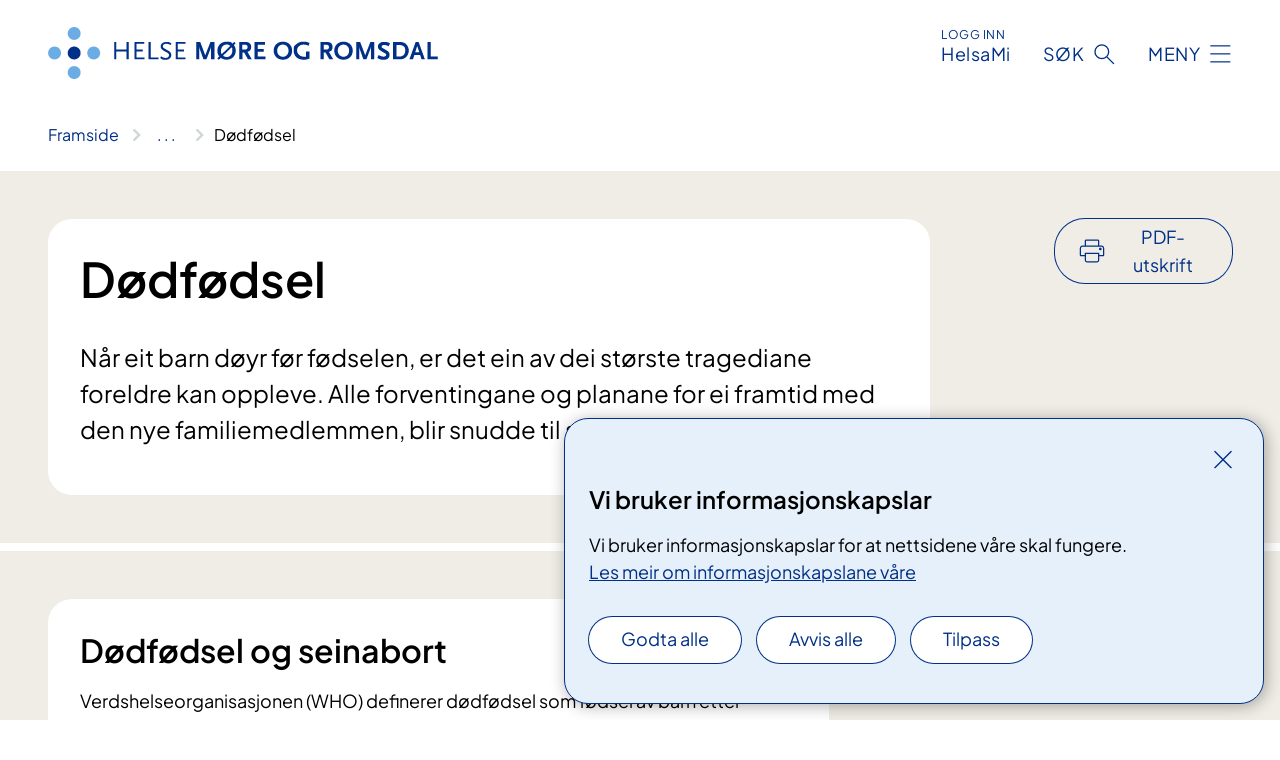

--- FILE ---
content_type: text/html; charset=utf-8
request_url: https://www.helse-mr.no/behandlinger/dodfodsel
body_size: 21527
content:


<!DOCTYPE html>

<html lang="nn">

<head>
    <meta name="viewport" content="width=device-width, initial-scale=1" />
    <meta name="format-detection" content="telephone=no" />
    <link href="/static/css/mainstyles.BEVAUtVM.css" rel="stylesheet"></link>
    <link href="/static/css/components.DD6By0E_.css" rel="stylesheet"></link>
    <link rel="stylesheet" href="/FNSP.styles.css?v=e350cf0a970e20e3fd257dd4e8c96ddbae0a52d095304c9e215bd0a5d7faad02" />


<title>D&#xF8;df&#xF8;dsel - Helse M&#xF8;re og Romsdal</title>
  <meta name="description" content="N&#xE5;r eit barn d&#xF8;yr f&#xF8;r f&#xF8;dselen, er det ein av dei st&#xF8;rste tragediane foreldre kan oppleve. Alle forventingane og planane for ei framtid med den nye familiemedlemmen, blir snudde til sjokk, krise og sorg." />


    <meta property="og:title" content="D&#xF8;df&#xF8;dsel" />
    <meta property="twitter:title" content="D&#xF8;df&#xF8;dsel" />
  <meta property="og:description" content="N&#xE5;r eit barn d&#xF8;yr f&#xF8;r f&#xF8;dselen, er det ein av dei st&#xF8;rste tragediane foreldre kan oppleve. Alle forventingane og planane for ei framtid med den nye familiemedlemmen, blir snudde til sjokk, krise og sorg." />
  <meta property="twitter:description" content="N&#xE5;r eit barn d&#xF8;yr f&#xF8;r f&#xF8;dselen, er det ein av dei st&#xF8;rste tragediane foreldre kan oppleve. Alle forventingane og planane for ei framtid med den nye familiemedlemmen, blir snudde til sjokk, krise og sorg." />
  <meta name="twitter:card" content="summary_large_image" />
  <meta property="og:image" content="https://www.helse-mr.no/4af7a2/contentassets/c1e05f9207494f679bb83ea42456e313/logo.jpg?width=1200&height=628&quality=80" />
  <meta property="twitter:image" content="https://www.helse-mr.no/4af7a2/contentassets/c1e05f9207494f679bb83ea42456e313/logo.jpg?width=1200&height=628&quality=80" />
  <meta property="og:image:secure_url" content="https://www.helse-mr.no/4af7a2/contentassets/c1e05f9207494f679bb83ea42456e313/logo.jpg?width=1200&height=628&quality=80" />
  <meta property="og:image:alt" content="Grafisk brukergrensesnitt" />
  <meta property="twitter:image:alt" content="Grafisk brukergrensesnitt" />
                <link rel="icon" href="/494db5/globalassets/system/favicon-midt.svg">


<div id="matomo-tracking-props" data-baseUrl="https://app-fnsp-matomo-analytics-prod.azurewebsites.net/" data-siteId="23"></div>
    <script>
        FNSP = {};
        FNSP.API = "https://www.helse-mr.no";
        FNSP.IsPrint = false;
        FNSP.CurrentSite = {Name: "Helse M&#xF8;re og Romsdal", Id: "4201619a-6a0f-4248-885a-d3df9005c75d", StartPage: "185610" }
        FNSP.SingleKey = "FOssxJD0F5jW1TW3VRuqxRkuLlAulQIpUCXRESLCOaCvrZEt";
        FNSP.FindEnabled = false;
        FNSP.StoredQuery = true;
    </script>
    <script>
!function(T,l,y){var S=T.location,k="script",D="instrumentationKey",C="ingestionendpoint",I="disableExceptionTracking",E="ai.device.",b="toLowerCase",w="crossOrigin",N="POST",e="appInsightsSDK",t=y.name||"appInsights";(y.name||T[e])&&(T[e]=t);var n=T[t]||function(d){var g=!1,f=!1,m={initialize:!0,queue:[],sv:"5",version:2,config:d};function v(e,t){var n={},a="Browser";return n[E+"id"]=a[b](),n[E+"type"]=a,n["ai.operation.name"]=S&&S.pathname||"_unknown_",n["ai.internal.sdkVersion"]="javascript:snippet_"+(m.sv||m.version),{time:function(){var e=new Date;function t(e){var t=""+e;return 1===t.length&&(t="0"+t),t}return e.getUTCFullYear()+"-"+t(1+e.getUTCMonth())+"-"+t(e.getUTCDate())+"T"+t(e.getUTCHours())+":"+t(e.getUTCMinutes())+":"+t(e.getUTCSeconds())+"."+((e.getUTCMilliseconds()/1e3).toFixed(3)+"").slice(2,5)+"Z"}(),iKey:e,name:"Microsoft.ApplicationInsights."+e.replace(/-/g,"")+"."+t,sampleRate:100,tags:n,data:{baseData:{ver:2}}}}var h=d.url||y.src;if(h){function a(e){var t,n,a,i,r,o,s,c,u,p,l;g=!0,m.queue=[],f||(f=!0,t=h,s=function(){var e={},t=d.connectionString;if(t)for(var n=t.split(";"),a=0;a<n.length;a++){var i=n[a].split("=");2===i.length&&(e[i[0][b]()]=i[1])}if(!e[C]){var r=e.endpointsuffix,o=r?e.location:null;e[C]="https://"+(o?o+".":"")+"dc."+(r||"services.visualstudio.com")}return e}(),c=s[D]||d[D]||"",u=s[C],p=u?u+"/v2/track":d.endpointUrl,(l=[]).push((n="SDK LOAD Failure: Failed to load Application Insights SDK script (See stack for details)",a=t,i=p,(o=(r=v(c,"Exception")).data).baseType="ExceptionData",o.baseData.exceptions=[{typeName:"SDKLoadFailed",message:n.replace(/\./g,"-"),hasFullStack:!1,stack:n+"\nSnippet failed to load ["+a+"] -- Telemetry is disabled\nHelp Link: https://go.microsoft.com/fwlink/?linkid=2128109\nHost: "+(S&&S.pathname||"_unknown_")+"\nEndpoint: "+i,parsedStack:[]}],r)),l.push(function(e,t,n,a){var i=v(c,"Message"),r=i.data;r.baseType="MessageData";var o=r.baseData;return o.message='AI (Internal): 99 message:"'+("SDK LOAD Failure: Failed to load Application Insights SDK script (See stack for details) ("+n+")").replace(/\"/g,"")+'"',o.properties={endpoint:a},i}(0,0,t,p)),function(e,t){if(JSON){var n=T.fetch;if(n&&!y.useXhr)n(t,{method:N,body:JSON.stringify(e),mode:"cors"});else if(XMLHttpRequest){var a=new XMLHttpRequest;a.open(N,t),a.setRequestHeader("Content-type","application/json"),a.send(JSON.stringify(e))}}}(l,p))}function i(e,t){f||setTimeout(function(){!t&&m.core||a()},500)}var e=function(){var n=l.createElement(k);n.src=h;var e=y[w];return!e&&""!==e||"undefined"==n[w]||(n[w]=e),n.onload=i,n.onerror=a,n.onreadystatechange=function(e,t){"loaded"!==n.readyState&&"complete"!==n.readyState||i(0,t)},n}();y.ld<0?l.getElementsByTagName("head")[0].appendChild(e):setTimeout(function(){l.getElementsByTagName(k)[0].parentNode.appendChild(e)},y.ld||0)}try{m.cookie=l.cookie}catch(p){}function t(e){for(;e.length;)!function(t){m[t]=function(){var e=arguments;g||m.queue.push(function(){m[t].apply(m,e)})}}(e.pop())}var n="track",r="TrackPage",o="TrackEvent";t([n+"Event",n+"PageView",n+"Exception",n+"Trace",n+"DependencyData",n+"Metric",n+"PageViewPerformance","start"+r,"stop"+r,"start"+o,"stop"+o,"addTelemetryInitializer","setAuthenticatedUserContext","clearAuthenticatedUserContext","flush"]),m.SeverityLevel={Verbose:0,Information:1,Warning:2,Error:3,Critical:4};var s=(d.extensionConfig||{}).ApplicationInsightsAnalytics||{};if(!0!==d[I]&&!0!==s[I]){var c="onerror";t(["_"+c]);var u=T[c];T[c]=function(e,t,n,a,i){var r=u&&u(e,t,n,a,i);return!0!==r&&m["_"+c]({message:e,url:t,lineNumber:n,columnNumber:a,error:i}),r},d.autoExceptionInstrumented=!0}return m}(y.cfg);function a(){y.onInit&&y.onInit(n)}(T[t]=n).queue&&0===n.queue.length?(n.queue.push(a),n.trackPageView({})):a()}(window,document,{src: "https://js.monitor.azure.com/scripts/b/ai.2.gbl.min.js", crossOrigin: "anonymous", cfg: {instrumentationKey: 'fe8cae6d-aa1c-4609-89b8-088240892f8a', disableCookiesUsage: true }});
</script>

    <script src="/fnspLocalization/deep-merge.js"></script><script src="/fnspLocalization/SharedResources?lang=nn"></script>
    <script src="/fnspLocalization/DocumentListResources?lang=nn"></script>
    <script src="/fnspLocalization/EventResources?lang=nn"></script>
    <script src="/fnspLocalization/DateResources?lang=nn"></script>
    <script src="/fnspLocalization/ClinicalTrialResources?lang=nn"></script>
</head>

<body class="ui-public">
    
    
<div reactComponentId='CookieConsentComponent-e6331b5f-a7b3-49ae-81c9-146a42762635' data-json='{"model":{"title":"Vi bruker informasjonskapslar","description":"Vi bruker informasjonskapslar for at nettsidene v\u00E5re skal fungere.","analyticsTitle":"Trafikkanalyse og statistikk","analyticsDescription":"Ved \u00E5 godta desse informasjonskapslane, samtykker du til anonym registrering av statistikk som blir brukt til \u00E5 forbetre innhaldet og brukaropplevinga til nettstaden.","thirdPartyTitle":"Informasjons\u0026shy;kapslar fr\u00E5 tredjepartar","thirdPartyDescription":"Nokre av nettsidene v\u00E5re kan vise innebygd innhald fr\u00E5 andre nettstader, som for eksempel videoar. Desse eksterne innhaldsleverand\u00F8rane bruker eigne informasjonskapslar for \u00E5 kunne vise innhaldet.","thirdPartyCookieNotAvailable":null,"requiredTitle":"N\u00F8dvendige informasjons\u0026shy;kapslar","requiredDescription":"Desse informasjonskapslane handterer reint tekniske funksjonar p\u00E5 nettstaden og er n\u00F8dvendige for at nettsidene v\u00E5re skal fungere","surveyTitle":"Sp\u00F8rje\u0026shy;unders\u00F8kingar","surveyDescription":"Ved \u00E5 godta desse informasjonskapslane, samtykker du til anonym lagring av kva du svarer p\u00E5 sp\u00F8rsm\u00E5let om deltaking.","acceptAllText":"Godta alle","acceptSelectedText":"Godta valde","acceptNecessaryText":"Godta berre n\u00F8dvendige","rejectAllText":"Avvis alle","readMoreAbout":"Les mer om","manageCookiesText":"Administrere informasjonskapslar","withdrawCookiesDescription":"Du kan endre samtykket n\u00E5r som helst ved \u00E5 velje \u00ABAdministrere informasjonskapslar\u00BB nedst p\u00E5 sida.","customizeText":"Tilpass","saveText":"Lagre","closeText":"Lukk","cancelText":"Avbryt","cookiePageLink":{"href":"/om-oss/informasjonskapslar/","text":"Les meir om informasjonskapslane v\u00E5re","target":"_blank","isExternal":false,"sameSite":true},"consentDisabled":false,"activeButDisabled":false,"initialPopupDisabled":false,"cookieConsentVariables":{"consent_enabled":true,"consent_active_but_disabled":false,"popup_disabled":false,"force_map_manage_cookies_button":true,"refresh_with_querystring":false,"use_local_cookie_if_not_equal":false}}}'></div>
<script type="module" src="/static/js/CookieConsentComponent.LY4WY9VI.js"></script>
    
    <a href="#main" class="skiplink">
        Hopp til innhald
    </a>
    



<header>
    <div reactComponentId='HeaderComponent-d4861bfa-c044-4bf7-a034-e6d0e4dfe7f5' data-json='{"headerDTO":{"menu":{"menuButtonText":"Meny","menuItems":[{"title":"Behandling","links":[{"href":"/behandlinger/","text":"Unders\u00F8kingar og behandlingar","target":null,"isExternal":false,"sameSite":true},{"href":"/behandlinger/hmr-ner/","text":"Digitale helsetenester - HMR N\u00E6r","target":null,"isExternal":false,"sameSite":true},{"href":"/behandlinger/pasient-og-parorandeopplering/","text":"Pasient- og p\u00E5r\u00F8randeoppl\u00E6ring","target":null,"isExternal":false,"sameSite":true},{"href":"/behandlinger/klinisk-etikk-komit/","text":"Klinisk etikk-komit\u00E9 ","target":null,"isExternal":false,"sameSite":true},{"href":"/dine-rettar-val-og-moglegheiter/","text":"Dine rettar og moglegheiter","target":null,"isExternal":false,"sameSite":true},{"href":"/behandlinger/barn-som-parorande/","text":"Barn som p\u00E5r\u00F8rande","target":null,"isExternal":false,"sameSite":true}],"showCookieButtonAt":-1},{"title":"Avdeling","links":[{"href":"/avdelinger/","text":"Avdelingar A-\u00C5","target":null,"isExternal":false,"sameSite":true},{"href":"/steder/alesund-sjukehus/","text":"\u00C5lesund sjukehus","target":null,"isExternal":false,"sameSite":true},{"href":"/steder/sjukehuset-nordmore-og-romsdal-hjelset/","text":"Sjukehuset Nordm\u00F8re og Romsdal Hjelset","target":null,"isExternal":false,"sameSite":true},{"href":"/steder/volda-sjukehus/","text":"Volda sjukehus","target":null,"isExternal":false,"sameSite":true},{"href":"/steder/","text":"Fleire stader","target":null,"isExternal":false,"sameSite":true}],"showCookieButtonAt":-1},{"title":"Fag og forsking","links":[{"href":"/fag-og-forsking/","text":"Alt om fag og forsking","target":null,"isExternal":false,"sameSite":true},{"href":"/fag-og-forsking/forsking-og-innovasjon/","text":"Forsking og innovasjon","target":null,"isExternal":false,"sameSite":true},{"href":"/fag-og-forsking/kliniske-studiar/","text":"Kliniske studiar","target":null,"isExternal":false,"sameSite":true},{"href":"/fag-og-forsking/utdanning-og-kompetanseutvikling/","text":"Utdanning og kompetanse","target":null,"isExternal":false,"sameSite":true},{"href":"/fag-og-forsking/utdanning-og-kompetanseutvikling/leger-i-spesialisering-lis/","text":"Legar i spesialisering (LIS)","target":null,"isExternal":false,"sameSite":true},{"href":"/fag-og-forsking/samhandling/","text":"Samhandling","target":null,"isExternal":false,"sameSite":true},{"href":"/fag-og-forsking/samhandling/moteplass-more-og-romsdal/","text":"Fastlegar og andre tilvisarar","target":null,"isExternal":false,"sameSite":true},{"href":"/fag-og-forsking/laboratorietenester/","text":"Laboratorietenester","target":null,"isExternal":false,"sameSite":true}],"showCookieButtonAt":-1},{"title":"Om oss","links":[{"href":"/om-oss/","text":"Om Helse M\u00F8re og Romsdal","target":null,"isExternal":false,"sameSite":true},{"href":"/om-oss/jobb/","text":"Jobb i Helse M\u00F8re og Romsdal","target":null,"isExternal":false,"sameSite":true},{"href":"/om-oss/utviklingsplan/","text":"Utviklingsplan","target":null,"isExternal":false,"sameSite":true},{"href":"/om-oss/sjukehuset-nordmore-og-romsdal/","text":"Nytt sjukehus  - Sjukehuset Nordm\u00F8re og Romsdal (SNR)","target":null,"isExternal":false,"sameSite":true},{"href":"/om-oss/beredskap/","text":"Beredskap","target":null,"isExternal":false,"sameSite":true},{"href":"/om-oss/kontakt-oss/","text":"Kontaktinformasjon","target":null,"isExternal":false,"sameSite":true}],"showCookieButtonAt":-1}],"headerItemsBottom":[],"mainMenuAria":"Hovedmeny"},"search":{"searchButtonText":"S\u00F8k","searchHeadingText":"S\u00F8k","searchPlaceholderText":"S\u00F8k i alt innhald","searchPage":"/sok/","useAutocomplete":false,"autocompleteLanguage":"nn","subSiteStartpageGuid":null},"showHeaderSearch":true,"logo":{"startPageUrl":"/","logoUrl":"/495f01/globalassets/system/logo-helse-mr.svg","alternativeText":"G\u00E5 til forsiden helse-mr.no"},"logoNegative":{"startPageUrl":"/","logoUrl":"/495f1e/globalassets/system/logo-helse-mr-neg.svg","alternativeText":"G\u00E5 til forsiden helse-mr.no"},"login":{"title":"HelsaMi","stikkTittel":"Logg inn","link":{"href":"https://tjenester.helsami.no/HelsaMi/OpenId?op=ID-PORTEN\u0026forceAuthn=False","text":"Logg inn HelsaMi","target":null}},"skipLinkText":"Hopp til innhald","menuModalTitle":"Hovedmeny","searchModalTitle":"Hoveds\u00F8k","openMenuText":"\u00C5pne meny","closeMenuText":"Lukk","openSearchText":"\u00C5pne s\u00F8k","closeSearchText":"Lukk s\u00F8k","standardColumns":" col-12 col-md-10 col-lg-8 col-xl-7 offset-md-1 offset-lg-2","headerMenuAria":"Toppmeny","disableDefaultHeader":false}}'></div>
<script type="module" src="/static/js/HeaderComponent.B8ce81Pg.js"></script>

</header>    
    <main class="main" id="main">
        <div class="medical-page medical-page--condition">
            <div class="">
                <div class="container nav-container">
                        <div class="breadcrumbs-language-nav has-breadcrumb">


<div reactComponentId='BreadcrumbComponent-475ad495-9c30-40b0-820b-09a8b62bf4e1' data-json='{"model":[{"text":"Framside","href":"/","showLink":true},{"text":"Behandlingar","href":"/behandlinger/","showLink":true},{"text":"D\u00F8df\u00F8dsel","href":"/behandlinger/dodfodsel/","showLink":false}]}'></div>
<script type="module" src="/static/js/BreadcrumbComponent.C4sxd5c0.js"></script>
                        </div>
                    
                </div>
            </div>
            
            

<div aria-labelledby="sidetittel">
        <div class="medical-page__content-container bg-beige">
            <div class="container">
                <div class="row">
                    <div class="col-12 col-lg-9">
                        <div class="medical-page__content">
                            
<h1 id="sidetittel">D&#xF8;df&#xF8;dsel</h1>
                            <p class="ingress">N&#xE5;r eit barn d&#xF8;yr f&#xF8;r f&#xF8;dselen, er det ein av dei st&#xF8;rste tragediane foreldre kan oppleve. Alle forventingane og planane for ei framtid med den nye familiemedlemmen, blir snudde til sjokk, krise og sorg.</p>

                        </div>
                    </div>
                        <div class="d-none d-lg-block col-lg-2 offset-lg-1">
                            
<div reactComponentId='PrintComponent-b45ba924-f520-47c3-b862-6d7ba960be24' data-json='{"filename":"dodfodsel","contentId":343173,"language":"nn","buttonAtTop":true,"showPropertiesSelection":false,"properties":[{"name":"CustomFrontpage","label":"Eget forsideark med tittel og ingress","show":true},{"name":"PreparationMedicalPage","label":"F\u00F8r / utredning","show":true},{"name":"HowPerformedMedicalPages-behandling","label":"Under / behandling","show":true},{"name":"FollowUpMedicalPage","label":"Etter / oppf\u00F8lging","show":true},{"name":"TreatmentLocation-fode-barsel-alesund","label":"F\u00F8de-barsel \u00C5lesund","show":true},{"name":"TreatmentLocation-fode-barsel-volda","label":"F\u00F8de-barsel Volda","show":true},{"name":"TreatmentLocation-fode-barsel-snr-hjelset","label":"F\u00F8de-barsel SNR Hjelset","show":true}]}'></div>
<script type="module" src="/static/js/PrintComponent.FrKVeZkR.js"></script>

                        </div>
                </div>
            </div>
        </div>
    <div class="medical-page__content-container bg-beige">
        <div class="container">
                <div class="row medical-content-row">
                    <div class="col-12 col-lg-7 col-xl-8">
                        <div class="medical-page__content medical-page__content--noborders">



<h2>Dødfødsel og seinabort</h2>
<p>Verdshelseorganisasjonen (WHO) definerer dødfødsel som fødsel av barn etter svangerskapsveke 22, der barnet ikkje viser livsteikn ved fødselen. Barnet pustar ikkje og hjarta har slutta å slå. </p>
<p>Om barnet blir født før svangerskapsveke 22, blir det definert som seinabort. For foreldra kan sorga vere sterk og vond same når i svangerskapet barnet døyr og kva som er dødsårsak.</p>
<p><a href="https://www.lub.no/dodfodsel">Landsforeningen uventet barnedød </a>har mykje informasjon, rettleiing og råd til foreldre og familiar som opplev å miste barna sine i dødfødsel.</p>                            


                        </div>
                    </div>
                    <div class="col-12 col-lg-5 col-xl-4 right-align-content-lg">
                    </div>
                 </div>
            <div class="row medical-content-row">
                <div class="col-12 col-lg-7 col-xl-8">
                        <div class="medical-page__content medical-page__content--step">
                            
<section class="medical-content moveable">
    <div class="d-print-flex d-none d-md-flex flex-column">
        <div class="medical-content__header">
            <div class="medical-content__icon info" aria-hidden="true">
                <div class="material-icon material-icon--large info bg-purple"></div>
            </div>
            <h2 class="medical-content__title">Utgreiing</h2>
        </div>
        <div class="medical-content__text" data-content="desktop"></div>
    </div>
    <div class="d-print-none d-flex d-md-none">
        <div class="expandable medical-content__expandable" data-id="utgreiing" data-location-hash="true">
            <h2 class="medical-content__expander-heading">
                <button aria-expanded="false"
                        type="button"
                        class="medical-content__expander-button expandable__button btn-showmore btn-showmore--noarrow"
                        data-close="Lukk"
                        data-show="Vis meir"
                        data-bs-toggle="collapse">
            <div class="medical-content__icon info" aria-hidden="true">
                <div class="material-icon material-icon--large info bg-purple"></div>
            </div>
                        <div class="medical-content__expander-text">
                            <div class="medical-content__expander-title">
                                Utgreiing
                            </div>
                            <div class="inner-text">
                                Vis meir
                            </div>
                        </div>
                </button>
            </h2>
            <div class="expandable__content collapse" data-content="mobile">
        <div class="content">
                <div class="medical-content__description">


<p>For å stadfeste at barnet i magen er dødt, blir det alltid gjort ei ultralydundersøking.</p>
<p>Funnet må bekreftast av to helsepersonell med ultralydkompetanse, lege eller jordmor. Lege og jordmor vil da informere mor / foreldra om at barnet er dødt, og legge ein plan for fødselen. </p>
<p>Det kan skje at kvinna ber om at det blir gjort keisarsnitt for å få fødselen raskt overstått. Men keisarsnitt kan vere ein komplisert operasjon når barnet er dødt. Det er akua risiko for å blø, og skal kunn gjerast når det er heilt nødvendig av omsyn til mors helse. Ein vanleg vaginal fødsel er anbefalt.</p>
<h3>Prøver </h3>
<p>For å sikre at ein skal få eit best mogleg bilde av kva som har skjedd med barnet, er det vanleg å ta blodprøver av mor før ho blir sett i gang i fødsel. Det blir også tatt bakteriologiske prøver mor og sidan frå barnet og morkaka når barnet er fødd. Det kan også takast prøve av fostervatnet via eit nålestikk i magen til kvinna for å sjå om det er bakteriar tillate i fostervatnet. </p></div>
        </div>
            </div>
        </div>
    </div>
</section>


                        </div>
                                <div class="medical-page__content medical-page__content--step">
                                    
<section class="medical-content moveable">
    <div class="d-print-flex d-none d-md-flex flex-column">
        <div class="medical-content__header">
            <div class="medical-content__icon handshake" aria-hidden="true">
                <div class="material-icon material-icon--large handshake bg-forest"></div>
            </div>
            <h2 class="medical-content__title">Behandling</h2>
        </div>
        <div class="medical-content__text" data-content="desktop"></div>
    </div>
    <div class="d-print-none d-flex d-md-none">
        <div class="expandable medical-content__expandable" data-id="behandling" data-location-hash="true">
            <h2 class="medical-content__expander-heading">
                <button aria-expanded="false"
                        type="button"
                        class="medical-content__expander-button expandable__button btn-showmore btn-showmore--noarrow"
                        data-close="Lukk"
                        data-show="Vis meir"
                        data-bs-toggle="collapse">
            <div class="medical-content__icon handshake" aria-hidden="true">
                <div class="material-icon material-icon--large handshake bg-forest"></div>
            </div>
                        <div class="medical-content__expander-text">
                            <div class="medical-content__expander-title">
                                Behandling
                            </div>
                            <div class="inner-text">
                                Vis meir
                            </div>
                        </div>
                </button>
            </h2>
            <div class="expandable__content collapse" data-content="mobile">
        <div class="content">
                <div class="medical-content__description">


<p>Om ikkje fødselsriene har begynt når mor kjem til fødeavdelinga, vil fødselen bli satt i gang. Nokon ønsker å bli innlagde på fødeavdelinga og få sett i gang fødselen med ein gang dei får vite at barnet er dødt, mens andre treng litt meir tid.</p>
<p>Igangsetting kan utførast med ballongkateter, cytotec, amniotomi og riestimulering med oxytocin. </p>
<div>


    <a class="common-content-link__item common-content-link__item--single" href="/behandlinger/igangsetting-av-fodsel/">
        <div class="common-content-link__item--heading"> Igangsetting av f&#xF8;dsel</div>
    </a>

<br /><br /></div>
<div>Om mors helse tillater det, kan det vere godt for mor/foreldra å få litt tid frå dei får beskjed om at barnet er dødt, til fødselen settast i gang. Mange vel då å dra heim til familien, barn og/eller nære venner, men har ein avtale om når dei bør komme tilbake til fødeavdelinga.</div>
<div> </div>
<div>
<h3>Fødsel og smertelindring</h3>
Under fødselen blir mor/foreldra følgd tett opp av jordmor og lege. Personalet er der for å gi støtte, omsorg og tilgjengeleg informasjon om kva som skal skje, kva som har skjedd og kva som venter i dagane og tida som kjem. Alle får tilbod om smertelindring under fødselen. Epiduralbedøving blir anbefalt til alle som ønsker det – når det er tid og moglegheit for å gi denne bedøvinga.</div>
<div> </div>
<div>
<h3>Barnet</h3>
Møte med barnet er eit sterkt augeblikk. For mange kan tanken på skulle sjå og halde barnet vere fjernt før barnet er født – men når barnet er født faller det for dei fleste heilt naturleg og både sjå og halde den vesle. Erfaringar og tilbakemeldingar frå foreldre som tidligare har opplevd å miste sitt nyfødde barn, viser at det er godt og viktig for det vidare sorgarbeidet å ha hatt ein slik fysisk kontakt med den vesle.</div>
<div><br />Den korte tida mor/foreldra får med barnet sitt blir brukte til å samle flest mogeleg minner. Dei fleste foreldre ønsker å vere mest mogleg samen med barnet etter fødselen. Er det mogleg og foreldra ønsker det, kan også familie, søsken og nære venner få møte barnet. </div>
<div> </div>
<div>Foreldra får hjelp av jordmor til å ta bileter og fot-/ handavtrykk av barnet. Jordmor kan også hjelpe foreldra med å kle på barnet. Det kan være fint om barnet får på seg de kleda som var laga eller kjøpt inn til den litle. Sjukehuset har også klede eller tepper som barnet kan få på eller rundt seg. <br /><br /></div>
<div>
<h3>Støtte og omsorg</h3>
Sjukehuspresten er ofte til god hjelp og støtte for foreldre. Sjukehuspresten har mykje kunnskap og erfaring frå arbeid med menneske i krise og sorg.  Presten kan og hjelpe til med å planlegge minnestund og/eller gravferd, uansett om foreldra ønsker gravferd i kyrkja eller ikkje.</div>
<h3>Årsak til at barnet døydde</h3>
<div>
<p>Foreldra ønsker alltid ei forklaring på kvifor barnet døydde. Dette er det ikkje alltid mogleg å gi noko svar eller forklaring på. Av og til kan årsaka til dødsfallet avdekkast/sjåast når barnet blir fødd – mens det mange gonger må gjerast ei undersøking av barnet (obduksjon) for å finne årsaka. Foreldra blir alltid spurde og må godkjenne at barnet skal bli obdusert. Uavhengig av obduksjon blir det alltid tatt prøver av fostervatnet, morkake, huda/nase/munn til barnet. Men sjølv med svar på alle desse undersøkingane – som kan ta fleire veker å få svar på - er det ikkje alltid mogleg å finne årsaka til at barnet døydde.  </p>
<p>Det er vanleg at foreldra får tilbod om ein samtale med lege på fødeavdelinga nokre veker/månader etter fødselen. Legen vil da gå gjennom prøvesvar og eventuelt resultata frå obduksjonsrapporten med foreldra. Det kan i denne samtalen også vere aktuelt å snakke om korleis eit eventuelt nytt svangerskap bør følgast opp.</p>
</div>
<div> </div>
<p> </p></div>
        </div>
            </div>
        </div>
    </div>
</section>


                                </div>

                            <div class="medical-page__content medical-page__content--step">
                                
<section class="medical-content moveable">
    <div class="d-print-flex d-none d-md-flex flex-column">
        <div class="medical-content__header">
            <div class="medical-content__icon checklist" aria-hidden="true">
                <div class="material-icon material-icon--large checklist bg-terracotta"></div>
            </div>
            <h2 class="medical-content__title">Oppf&#xF8;lging</h2>
        </div>
        <div class="medical-content__text" data-content="desktop"></div>
    </div>
    <div class="d-print-none d-flex d-md-none">
        <div class="expandable medical-content__expandable" data-id="oppfolging" data-location-hash="true">
            <h2 class="medical-content__expander-heading">
                <button aria-expanded="false"
                        type="button"
                        class="medical-content__expander-button expandable__button btn-showmore btn-showmore--noarrow"
                        data-close="Lukk"
                        data-show="Vis meir"
                        data-bs-toggle="collapse">
            <div class="medical-content__icon checklist" aria-hidden="true">
                <div class="material-icon material-icon--large checklist bg-terracotta"></div>
            </div>
                        <div class="medical-content__expander-text">
                            <div class="medical-content__expander-title">
                                Oppf&#xF8;lging
                            </div>
                            <div class="inner-text">
                                Vis meir
                            </div>
                        </div>
                </button>
            </h2>
            <div class="expandable__content collapse" data-content="mobile">
        <div class="content">
                <div class="medical-content__description">


<h3>Sorgarbeid </h3>
<p>Foreldra kan oppleve og uttrykke sorga veldig ulikt. Nokon ønsker å snakke mykje om barnet og det som har skjedd. Nokon opplev at dei lindrar sorga mest ved å sjå framover og fokusere på dei positive tinga i livet. Det er ikkje noko fasitsvar på kva som er den beste og rette måten å takle sorgarbeidet på. For foreldra er det viktig å vere open og snakke saman om korleis dei har det, og korleis dei best kan støtte og hjelpe kvarandre.</p>
<div>For foreldra tek det som oftast lenger tid å finne tilbake til «kvardagen», enn det gjer for resten av familien og venner. Nokre foreldre kan oppleve dette som sårande, og sorga kan i denne fasen påverke relasjonane til familie og venner. Å fortelle om korleis man har det og kva støtte og hjelp en treng, kan vere vanskeleg for foreldra i denne tida. Spør derfor foreldra direkte om korleis man best kan hjelpe og støtte dei. <br /><br /></div>
<div>
<h3>Sorggruppe</h3>
Mange foreldre har funne hjelp og trøst i å vere med i ei sorggruppe. Dei fleste sjukehus gir foreldre som har mista barnet sitt tilbod om å delta i ei sorggruppe. Det er jordmødrer som driv sorggruppene. Gruppene møtest regelmessig, ofte ein gong i månaden eller så ofte som gruppa avtalar. Kor lenge ein ønsker å vere med i gruppa bestemmer foreldra sjølv.<br /><br /></div>
<div>Sorggruppa er ein stad der foreldra kan snakke om barnet og det som har skjedd. Det er også eit stad kor foreldra møter andre foreldre som og har mista sitt barn. Foreldra får slik høve til å snakke med eller lytte til andre foreldre sin historier, dele tankar og erfaringar. Tema for samtalane bestemmer gruppa sjølv. Tema som foreldre ofte ønsker å snakke om er; kva som skjedde, erfaringar frå sjukehuset, minner, sorga og saknet over tid, reaksjonen til familie og venner, parforholdet, kvinner og menn sørger ulikt, møte med kvardagen og jobben igjen, å sjå framover og ev. ønske om å bli gravid igjen. Foreldre fortel at dei opplev at det er godt å delta i sorggruppe.</div>
<div><br /><a href="https://www.sorggrupper.no/">Les meir om sorggrupper (sorggrupper.no)</a></div>
<div>
<h3>Seinabort: Fosterdød før veke 22</h3>
Når fosteret døyr før svangerskapsveke 22 er det kalla seinabort. Når foreldre mistar eit barn tidlegare i svangerskapet opplever ikkje alltid foreldre same støtte frå omgivnadene som når barnet døyr mot slutten av svangerskapet. Men for foreldra kan sorga vere like sterk same når i svangerskapet barnet døyr. </div>
<div><br />Foreldre som ønsker hjelp til å takle sorgarbeidet bør snakke med jordmora eller legen på sjukehuset, fastlege/kommune jordmor, eller kontakte Stiftelsen Amathea (<a href="http://www.amathea.no/">www.amathea.no</a>), tlf.: 906 59 060</div>
<div>
<h3>Framtidig svangerskap </h3>
<p>I eit eventuelt framtidig svangerskap vil gravide kvinner som tidlegare har opplevd intrauterin fosterdød få tilbod om å bli følgd tett opp i sekundærhelsetenesta hos fødselslege og jordmor. Oppfølginga vil bli skreddarsydd til kvinnas historie den gongen ho mista eit barn, samtidig som ein også skal vareta det psykiske helsa og behovet til kvinna i det aktuelle svangerskapet. </p>
<p>Mange kvinner vil ha behov for tettare oppfølging i den perioden av svangerskepet kor dei mista det førre barnet, nokon vil ha behov for igangsetting av fødselen før ein kjem til denne svangerskapslengda, dersom det førre barnet døydde seint i svangerskapet.   </p>
</div></div>
        </div>
            </div>
        </div>
    </div>
</section>


                            </div>
                </div>
                
    <div class="col-12 col-lg-7 col-xl-8">
        <div class="page-dates page-dates--medical">
            <div class="page-dates__date">
                Sist faglig oppdatert 20.10.2025
            </div>
        </div>
    </div>

            </div>
        </div>
    </div>
                <div class="medical-page__content-container bg-cloud">
                    <div class="container">
                        <h2 class="medical-page__contact-title">Kontakt</h2>
                        <ul class="medical-page__treatmentlocation-list">
                                    <li>
                                        


<div class="treatmentlocation expander expander--practical expander--on-bg expander--location" data-id="fode-barsel-alesund">
        <h2 class="treatmentlocation__title expander__title">
            <button aria-expanded="false" type="button" data-bs-toggle="collapse" class="expander__button">
        <div class="treatmentlocation__title-container">
            <div class="treatmentlocation__title-wrapper">
                    <span class="treatmentlocation__subtitle">&#xC5;lesund sjukehus</span>
                <span class="treatmentlocation__title-main">F&#xF8;de-barsel &#xC5;lesund</span>
            </div>

        </div>
            </button>
        </h2>
    
        <div class="treatmentlocation__content expander__content-wrapper collapse">
                <a class="treatmentlocation__departmentlink anchorlink" href="/avdelinger/klinikk-alesund-sjukehus/avdeling-kvinner-barnemedisin-og-habilitering/fodebarsel-alesund/">Kontakt F&#xF8;de-barsel &#xC5;lesund</a>
            <div class="treatmentlocation__contact">
            </div>

            <div class="treatmentlocation__find-it department-page__find-it-info--card-container">
                    <div class="department-page__find-it-info--card treatmentlocation__contact-card col-12 col-lg-6 col-xl-4">
                        <div class="department-page__find-it-info--get-there">
                                <h3>Oppm&#xF8;testad</h3>



<p>Fødeavdelinga: 8. etasje, fløy KØ. Ring oss før oppmøte.</p>
<p>Barsel: 8. etasje, fløy HØ. </p>                        </div>
                    </div>
                        <div class="department-page__find-it-info--card treatmentlocation__contact-card col-12 col-lg-6 col-xl-4">
                            



<div class="location-page-partial">
    


<picture><source srcset="/4a7c3a/siteassets/bilde/stader/hovedinngang.png?format=webp&width=512&height=293&quality=80 512w" sizes="512px" type="image/webp"/><source srcset="/4a7c3a/siteassets/bilde/stader/hovedinngang.png?width=512&height=293&quality=80 512w" sizes="512px" /><img alt="Hovudinngangen sett fr&#229; utsida." src="/4a7c3a/siteassets/bilde/stader/hovedinngang.png?format=webp&width=512&height=293&quality=80" loading="lazy" decoding="async" /></picture>
    <div class="location-page-partial__info">
        <div class="location-page-partial__content">
            <h3 class="location-page-partial__title">&#xC5;lesund sjukehus</h3>
                <p>&#xC5;sehaugen 5</p>
        </div>
            <div class="location-page-partial__link-wrapper">
                <a class="location-page-partial__link" href="/steder/alesund-sjukehus/">Finn fram</a>
            </div>
    </div>
</div>
                        </div>
            </div>
                <div class="treatmentlocation__transport" data-id-prefix="fode-barsel-alesund-">
                    <h3>Transport</h3>

<div class="expander" data-id="kart-og-parkering-alesund-sjukehus">
        <h4 class="expander__title">
        <button aria-expanded="false"
                data-bs-toggle="collapse"
                class="expander__button">
            Kart og parkering &#xC5;lesund sjukehus
        </button>
        </h4>
    <div class="expander__content-wrapper collapse">
        <div class="expander__content">
            


<h4>Parkering</h4>
<p>Besøksparkering i parkeringshuset Passasjen, med innkøyring ved habiliteringsbygget og ved den nye hovudinngangen til sjukehuset. Det er også besøksparkering mellom kreftavdelinga og barne- og ungdomsavdelinga.</p>
<p>Parkeringa blir registrert automatisk med skiltgjenkjenning. </p>
<p><a href="https://www.sunnmoreparkering.no/betaling/priser/">Oppdaterte prisar for parkering finn du på sunnmoreparkering.no</a></p>
<h5>Betalingsalternativ</h5>
<ul>
<li><strong>Parkly-appen</strong>. Registrer bil og betalingskort i appen for automatisk trekk. </li>
<li><strong>Parkeringsautomat</strong> med betaling før utkøyring. Parkeringsautomaten finn du i 1. etasje i parkeringshuset, like ved hovudinngangen til sjukehuset. </li>
<li><strong>Faktura.</strong> Ver merksam på fakturagebyr. </li>
<li><strong>På nett</strong> innan 48 timar. <a href="https://www.sunnmoreparkering.no//">Gå til sunnmoreparkering.no</a></li>
<li><strong>Appen EasyPark</strong> er også eit godt betalingalternativ. Du kan aktivere kameraparkering i appen for automatisk trekk.</li>
</ul>
<h5>HC-parkering</h5>
<p>HC-parkering finn du i første etasje på parkeringshuset, med innkøyring ved hovudinngangen til sjukehuset. I tillegg er det HC-parkering ute ved habiliteringbygget, hovudinngangen, barne- og ungdomsavdelinga, kreftavdelinga, vaksenpsykiatrisk poliklinikk / barne- og ungdomspsykiatrisk poliklinikk (BUP), UPA og ved administrasjonsbygget. </p>
<h4>Oversikt over sjukehusområdet</h4>
<figure class="polaroid polaroid--cloud"><picture><source srcset="/4ae003/siteassets/praktisk-informasjon/alesund-sykehus---parkering-8.des-2025---besokende.png?format=webp&width=1672&height=875&quality=80 770w" sizes="770px" type="image/webp" /><source srcset="/4ae003/siteassets/praktisk-informasjon/alesund-sykehus---parkering-8.des-2025---besokende.png?width=1672&height=875&quality=80&format=webp 770w" sizes="770px" /><img alt="Oversikt over sjukehusområdet - Ålesund sjukehus" src="/4ae003/siteassets/praktisk-informasjon/alesund-sykehus---parkering-8.des-2025---besokende.png?width=1672&amp;height=875&amp;quality=80&amp;format=webp" loading="lazy" decoding="async" class="image polaroid__image" data-credit="" data-prefix="Foto" class="image polaroid__image" data-original-width="1672" data-original-height="875" data-width="1672" data-height="875" /></picture>
<figcaption class="polaroid__caption">Markeringar på bildet: Grøn markering viser parkering for pasientar/besøkande. Mørk blå markering viser HC-parkering.  </figcaption>
</figure>


    <div class="text-block">
        


<h4>Kart</h4>
<p>For å finne fram på sjukehuset kan du bruke karttenesta Mazemap. Tenesta gir detaljert vegskildring til avdelingar, kafear, toalett og andre stader på sjukehuset. Du kan også bruke kartet heimafrå for å førebu deg til oppmøte.</p>
<p><a title="Finn fram på sjukehuset" href="/praktisk-informasjon/finn-fram-pa-sjukehuset/">Finn fram på sjukehuset med Mazemap</a></p>
<h4> </h4>
    </div>


        <figure class="polaroid polaroid--cloud polaroid--link">
            <picture><source srcset="/4af819/contentassets/d1e1421933b84d5bb008dc7a37f22c75/vestibyleskilt-alesund-sjukehus-web2.png?format=webp&width=400&quality=80 400w, /4af819/contentassets/d1e1421933b84d5bb008dc7a37f22c75/vestibyleskilt-alesund-sjukehus-web2.png?format=webp&width=560&quality=80 560w, /4af819/contentassets/d1e1421933b84d5bb008dc7a37f22c75/vestibyleskilt-alesund-sjukehus-web2.png?format=webp&width=770&quality=80 770w, /4af819/contentassets/d1e1421933b84d5bb008dc7a37f22c75/vestibyleskilt-alesund-sjukehus-web2.png?format=webp&width=900&quality=80 900w" sizes="(max-width: 560px) 400px, (max-width: 770px) 560px, (max-width: 900px) 770px, 900px" type="image/webp"/><source srcset="/4af819/contentassets/d1e1421933b84d5bb008dc7a37f22c75/vestibyleskilt-alesund-sjukehus-web2.png?width=400&quality=80 400w, /4af819/contentassets/d1e1421933b84d5bb008dc7a37f22c75/vestibyleskilt-alesund-sjukehus-web2.png?width=560&quality=80 560w, /4af819/contentassets/d1e1421933b84d5bb008dc7a37f22c75/vestibyleskilt-alesund-sjukehus-web2.png?width=770&quality=80 770w, /4af819/contentassets/d1e1421933b84d5bb008dc7a37f22c75/vestibyleskilt-alesund-sjukehus-web2.png?width=900&quality=80 900w" sizes="(max-width: 560px) 400px, (max-width: 770px) 560px, (max-width: 900px) 770px, 900px" /><img alt="Omriss av hovudbygget ved &#197;lesund sjukehus med inndeling etter fl&#248;y og etasjeoversikt." src="/4af819/contentassets/d1e1421933b84d5bb008dc7a37f22c75/vestibyleskilt-alesund-sjukehus-web2.png?format=webp&width=900&quality=80" loading="lazy" decoding="async" class="polaroid__image"/></picture>

                <a href="/4af7fd/contentassets/d1e1421933b84d5bb008dc7a37f22c75/vestibyleskilt-alesund-sjukehus-web2.pdf">
                    <span class="">Vestibyleskilt &#xC5;lesund sjukehus web2.pdf</span>
                </a>
        </figure>

<h4>Avdelingar og inngangar på sjukehusområdet</h4>


<div class="address-block contact-block--secondary">
        <div class="contact-block--secondary__title">Hovudinngang &#xC5;lesund sjukehus</div>
    <div class="address-block__address">
            <div>&#xC5;sehaugen 5D</div>
    </div>

        <div>
<a href="https://maps.app.goo.gl/VeFufYYS8gAEL79cA">Kart (Google maps)</a></div>



    
</div>


<div class="address-block contact-block--secondary">
        <div class="contact-block--secondary__title">Administrasjonsbygget</div>
    <div class="address-block__address">
            <div>&#xC5;sehaugen 1b</div>
    </div>

        <div>
<a href="https://maps.app.goo.gl/48N1obdG4f5PpjTU9">Kart (Google maps)</a></div>



    
</div>


<div class="address-block contact-block--secondary">
        <div class="contact-block--secondary__title">Akuttmottak</div>
    <div class="address-block__address">
            <div>&#xC5;sehaugen 5C</div>
    </div>

        <div>
<a href="https://maps.app.goo.gl/VeFufYYS8gAEL79cA">Kart (Google maps)</a></div>



    
</div>


<div class="address-block contact-block--secondary">
        <div class="contact-block--secondary__title">Apotek</div>
    <div class="address-block__address">
            <div>&#xC5;sehaugen 5A</div>
    </div>

        <div>
<a href="https://maps.app.goo.gl/Bp1PPnJAGwbyunF76">Kart (Google maps)</a></div>



    
</div>


<div class="address-block contact-block--secondary">
        <div class="contact-block--secondary__title">Audiopedagogen</div>
    <div class="address-block__address">
            <div>&#xC5;sehaugen 9</div>
    </div>

        <div>
<a href="https://maps.app.goo.gl/9NUXKqvz1JGdpYaM9">Kart (Google maps)</a></div>



    
</div>


<div class="address-block contact-block--secondary">
        <div class="contact-block--secondary__title">Dagkirurgi aust</div>
    <div class="address-block__address">
            <div>&#xC5;sehaugen</div>
    </div>

        <div>
<a href="https://maps.app.goo.gl/5RLV3LqkXoKHaPVp9">Kart (Google maps)</a></div>



    
</div>


<div class="address-block contact-block--secondary">
        <div class="contact-block--secondary__title">Barne- og ungdomsavdelinga</div>
    <div class="address-block__address">
            <div>&#xC5;sehaugen 11</div>
    </div>

        <div>
<a href="https://maps.app.goo.gl/oVcSosqnJUZc7a7t7">Kart (Google maps)</a></div>



    
</div>


<div class="address-block contact-block--secondary">
        <div class="contact-block--secondary__title">Barne- og ungdomspsykiatrisk poliklinikk (BUP)</div>
    <div class="address-block__address">
            <div>Geilebergvegen 20</div>
    </div>

        <div>
<a href="https://maps.app.goo.gl/e8k9XezD8FyUWSRq7">Kart (Google maps)</a></div>



    
</div>


<div class="address-block contact-block--secondary">
        <div class="contact-block--secondary__title">D&#xF8;gnseksjonen psykisk helsevern for barn og ungdom</div>
    <div class="address-block__address">
            <div>Geilebergvegen 16</div>
    </div>

        <div>
<a href="https://maps.app.goo.gl/iwRgFrGxEmsKnm1g8">Kart (Google maps)</a></div>



    
</div>


<div class="address-block contact-block--secondary">
        <div class="contact-block--secondary__title">Habiliteringsbygget</div>
    <div class="address-block__address">
            <div>&#xC5;sehaugen 3</div>
    </div>

        <div>
<a href="https://maps.app.goo.gl/9Hd9y5w94cvGvsg28">Kart (Google maps)</a></div>



    
</div>


<div class="address-block contact-block--secondary">
        <div class="contact-block--secondary__title">Kreftavdelinga</div>
    <div class="address-block__address">
            <div>&#xC5;sehaugen 17</div>
    </div>

        <div>
<a href="https://maps.app.goo.gl/gyq3Mr7KPYm7Cx2B6">Kart (Google maps)</a></div>



    
</div>


<div class="address-block contact-block--secondary">
        <div class="contact-block--secondary__title">Psykiatribygget</div>
    <div class="address-block__address">
            <div>&#xC5;sehaugen 7A</div>
    </div>

        <div>
<a href="https://maps.app.goo.gl/uNuF6oSrKZEaHpGW9">Kart (Google maps)</a></div>



    
</div>


<div class="address-block contact-block--secondary">
        <div class="contact-block--secondary__title">Vaksenpsykiatrisk poliklinikk</div>
    <div class="address-block__address">
            <div>Geilebergvegen 20</div>
    </div>

        <div>
<a href="https://maps.app.goo.gl/e8k9XezD8FyUWSRq7">Kart (Google maps)</a></div>



    
</div>


<div class="address-block contact-block--secondary">
        <div class="contact-block--secondary__title">&#xC5;se hotell</div>
    <div class="address-block__address">
            <div>&#xC5;sehaugen 7</div>
    </div>

        <div>
<a href="https://maps.app.goo.gl/9wjdXoPFBg9PWDm67">Kart (Google maps)</a></div>



    
</div>


<div class="address-block contact-block--secondary">
        <div class="contact-block--secondary__title">&#xC5;seb&#xF8;en 1</div>
    <div class="address-block__address">
    </div>

        <div>
<a href="https://maps.app.goo.gl/hATagYS34hgNGG9K8">Kart (Google maps)</a></div>



    
</div>


<div class="address-block contact-block--secondary">
        <div class="contact-block--secondary__title">&#xC5;seb&#xF8;en 5</div>
    <div class="address-block__address">
    </div>

        <div>
<a href="https://maps.app.goo.gl/XiKTD3gQN81zcXtU9">Kart (Google maps)</a></div>



    
</div>
            
        </div>
    </div>
</div>


<div class="expander" data-id="ladestasjon-for-el-bil">
        <h4 class="expander__title">
        <button aria-expanded="false"
                data-bs-toggle="collapse"
                class="expander__button">
            Ladestasjon for el-bil
        </button>
        </h4>
    <div class="expander__content-wrapper collapse">
        <div class="expander__content">
            


<p>​Vi har ladestasjonar for el-bil ved fleire av våre lokasjonar. Her finn du oversikt over ladestasjonane:</p>
<p><a title="Ladestasjonar for el-bil" href="/praktisk-informasjon/ladestasjonar-for-el-bil/">Ladestasjonar for el-bil</a></p>
            
        </div>
    </div>
</div>


<div class="expander" data-id="reise-og-tilkomst">
        <h4 class="expander__title">
        <button aria-expanded="false"
                data-bs-toggle="collapse"
                class="expander__button">
            Reise og tilkomst
        </button>
        </h4>
    <div class="expander__content-wrapper collapse">
        <div class="expander__content">
            


<p>Pasientreiser er reiser til og frå offentleg godkjent behandling. Sjukehuset har ansvaret for pasientreiser og dekker rimelegaste reisemåte for pasienten. <a href="https://helsenorge.no/rettigheter/pasientreiser">Meir informasjon om pasientreiser finn du på helsenorge.no</a></p>
<p><strong>Buss </strong></p>
<p>Fram Ekspress og alle andre bussar går innom busslomma ved Ålesund sjukehus. Unntak: Flybussen i Ålesund stoppar berre ved busslomme oppe ved hovudvegen. </p>
<p><strong>Fly</strong></p>
<p>Ålesund lufthavn, Vigra ligg om lag 23 km frå Ålesund sjukehus.  <br /> </p>
            
        </div>
    </div>
</div>

                </div>
                <div class="treatmentlocation__practical" data-id-prefix="fode-barsel-alesund-">
                    <h3>Praktisk informasjon</h3>

<div class="expander" data-id="barn-som-parorande">
        <h4 class="expander__title">
        <button aria-expanded="false"
                data-bs-toggle="collapse"
                class="expander__button">
            Barn som p&#xE5;r&#xF8;rande
        </button>
        </h4>
    <div class="expander__content-wrapper collapse">
        <div class="expander__content">
            


<p>​Barn og unge blir påverka når nokon i familen blir sjuke. Dei treng å forstå kva som skjer. Vi på sjukehuset skal bidra til at barn og ungdom blir tatt godt vare på i slike situasjonar.&#160;</p><p><a href="/behandlinger/barn-som-parorande">Les om kva vi gjer for barn og ungdom som er pårørande </a></p>
            
        </div>
    </div>
</div>


<div class="expander" data-id="internettwifi">
        <h4 class="expander__title">
        <button aria-expanded="false"
                data-bs-toggle="collapse"
                class="expander__button">
            Internett/Wifi
        </button>
        </h4>
    <div class="expander__content-wrapper collapse">
        <div class="expander__content">
            


<p>Pasientar og besøkande kan bruke gratis trådlaust internett på sjukehuset. Sjå etter HMNGuest på mobil eller datamaskin.</p>
<p>Gjestenettet HMNGuest er opent tilgjengeleg, uten bruk av passord.</p>
            
        </div>
    </div>
</div>


<div class="expander" data-id="parfyme">
        <h4 class="expander__title">
        <button aria-expanded="false"
                data-bs-toggle="collapse"
                class="expander__button">
            Parfyme
        </button>
        </h4>
    <div class="expander__content-wrapper collapse">
        <div class="expander__content">
            


<p>​Vi ber om avgrensa bruk av parfyme, då det er mange av pasientane våre som reagerer på dette.</p><div><p>​Dette gjeld også ved poliklinisk time på sjukehuset.&#160;​<br /></p></div>
            
        </div>
    </div>
</div>


<div class="expander" data-id="pasienthotellet">
        <h4 class="expander__title">
        <button aria-expanded="false"
                data-bs-toggle="collapse"
                class="expander__button">
            Pasienthotellet
        </button>
        </h4>
    <div class="expander__content-wrapper collapse">
        <div class="expander__content">
            


<p>​​​Næraste alternativ for pasientar og pårørande som treng overnatting er pasienthotellet på Åse.</p>
<p><a href="/avdelinger/klinikk-for-kreftbehandling-og-rehabilitering/ase-hotell/">Åse hotell</a></p>
<p> </p>
            
        </div>
    </div>
</div>


<div class="expander" data-id="preste--og-samtaletenesta">
        <h4 class="expander__title">
        <button aria-expanded="false"
                data-bs-toggle="collapse"
                class="expander__button">
            Preste- og samtaletenesta
        </button>
        </h4>
    <div class="expander__content-wrapper collapse">
        <div class="expander__content">
            


<p>Treng du nokon å snakke med? ​<br />Prestetenesta er tilgjengeleg for å lytte til deg, om du berre vil slå av ein prat eller dele ting du tenker på. </p><p>Prestetenesta&#160;si viktigaste oppgåve er samtalar med pasientar og pårørande.&#160;Dei tilbyr også undervising, rettleiing, og samtalegrupper, både for pasientar og tilsette. </p><p>Presten og diakonen er her for alle, og kan formidle kontakt med andre trussamfunn, religionar eller livssynsorganisasjonar. </p><p><a href="/avdelinger/klinikk-for-kreftbehandling-og-rehabilitering/prestetenesta">Kontaktinformasjon og meir om prestetenesta</a></p>
            
        </div>
    </div>
</div>


<div class="expander" data-id="servicetorget">
        <h4 class="expander__title">
        <button aria-expanded="false"
                data-bs-toggle="collapse"
                class="expander__button">
            Servicetorget
        </button>
        </h4>
    <div class="expander__content-wrapper collapse">
        <div class="expander__content">
            


<p>​Du finn oss i hovudvestibylen. Ta kontakt med oss om du treng vegskildring til avdelinga du skal besøke, om du har behov for å betale poliklinikk-timen din kontant, hjelp til å bestille drosje, eller andre serviceoppgåver. </p><p><strong>Opningstid</strong></p><p><strong></strong>07.30–15.30</p>
            
        </div>
    </div>
</div>


<div class="expander" data-id="sjukehusapoteket-i-alesund">
        <h4 class="expander__title">
        <button aria-expanded="false"
                data-bs-toggle="collapse"
                class="expander__button">
            Sjukehusapoteket i &#xC5;lesund 
        </button>
        </h4>
    <div class="expander__content-wrapper collapse">
        <div class="expander__content">
            


<p>​Apoteket ligg på nordsida av sjukehuset, like ved  hovudinngangen.</p>
<p><a href="https://sykehusapoteket.no/steder/alesund-sjukehusapotek" target="_blank" rel="noopener">Opningstider og kontaktinformasjon finn du på sjukehusapoteket sine sider </a></p>
<p> </p>
            
        </div>
    </div>
</div>


<div class="expander" data-id="spisestader">
        <h4 class="expander__title">
        <button aria-expanded="false"
                data-bs-toggle="collapse"
                class="expander__button">
            Spisestader
        </button>
        </h4>
    <div class="expander__content-wrapper collapse">
        <div class="expander__content">
            


<h4>Kafé</h4>
<p>Vi har god heimelaga mat, varme og kalde rettar, til gode prisar.​</p>
<p>Du finn oss​ i 1. etasje, fløy M. Velkomen!</p>
<h5>Opningstider:</h5>
<ul>
<li>Måndag til fredag: kl 09.00 - 15.00</li>
<li>Helg og høgtid: stengt</li>
</ul>
<h4>Kios​k</h4>
<div>I tillegg har vi kiosk i hovedvestibylen ved sjukehuset. </div>
<h5>Opningstider:</h5>
<div>
<ul>
<li>Måndag til fredag: kl 07.00 - 20.00</li>
<li>Laurdag og søndag: 12.00 - 18.00</li>
<li>Raude dagar: 10.00 - 18.00</li>
</ul>
</div>
            
        </div>
    </div>
</div>


<div class="expander" data-id="ta-bilde">
        <h4 class="expander__title">
        <button aria-expanded="false"
                data-bs-toggle="collapse"
                class="expander__button">
            Ta bilde? 
        </button>
        </h4>
    <div class="expander__content-wrapper collapse">
        <div class="expander__content">
            


<p>​Mange pasientar og pårørande ønsker å ta bilde eller video som eit minne frå tida på sjukehuset. Det kan du gjere så lenge det er deg sjølv, pårørande eller vener som blir avbilda.</p><p>Det ikkje er lov å ta bilde av medpasientar eller tilsette uten løyve.<br /></p><p>Vi håper alle viser respekt for personvernet under besøket ved&#160;sjukehuset.</p>
            
        </div>
    </div>
</div>

                </div>
        </div>
</div>

                                    </li>
                                    <li>
                                        


<div class="treatmentlocation expander expander--practical expander--on-bg expander--location" data-id="fode-barsel-volda">
        <h2 class="treatmentlocation__title expander__title">
            <button aria-expanded="false" type="button" data-bs-toggle="collapse" class="expander__button">
        <div class="treatmentlocation__title-container">
            <div class="treatmentlocation__title-wrapper">
                    <span class="treatmentlocation__subtitle">Volda sjukehus</span>
                <span class="treatmentlocation__title-main">F&#xF8;de-barsel Volda</span>
            </div>

        </div>
            </button>
        </h2>
    
        <div class="treatmentlocation__content expander__content-wrapper collapse">
                <a class="treatmentlocation__departmentlink anchorlink" href="/avdelinger/klinikk-volda-sjukehus/fodebarsel-volda/">Kontakt F&#xF8;de-barsel Volda</a>
            <div class="treatmentlocation__contact">
            </div>

            <div class="treatmentlocation__find-it department-page__find-it-info--card-container">
                    <div class="department-page__find-it-info--card treatmentlocation__contact-card col-12 col-lg-6 col-xl-4">
                        <div class="department-page__find-it-info--get-there">
                                <h3>Oppm&#xF8;testad</h3>



<p>Møt direkte i 3. etasje - på føde/barsel.</p><p>Ring oss før oppmøte.</p>                        </div>
                    </div>
                        <div class="department-page__find-it-info--card treatmentlocation__contact-card col-12 col-lg-6 col-xl-4">
                            



<div class="location-page-partial">
    


<picture><source srcset="/4a8770/siteassets/bilde/stader/volda-sjukehus.jpg?format=webp&width=512&height=293&rxy=0.47%2c0.72&quality=80 512w" sizes="512px" type="image/webp"/><source srcset="/4a8770/siteassets/bilde/stader/volda-sjukehus.jpg?width=512&height=293&rxy=0.47%2c0.72&quality=80 512w" sizes="512px" /><img alt="En stor bygning med et tre foran seg" src="/4a8770/siteassets/bilde/stader/volda-sjukehus.jpg?format=webp&width=512&height=293&rxy=0.47%2c0.72&quality=80" loading="lazy" decoding="async" /></picture>
    <div class="location-page-partial__info">
        <div class="location-page-partial__content">
            <h3 class="location-page-partial__title">Volda sjukehus</h3>
                <p>Kl&#xF8;vertunvegen 1</p>
        </div>
            <div class="location-page-partial__link-wrapper">
                <a class="location-page-partial__link" href="/steder/volda-sjukehus/">Finn fram</a>
            </div>
    </div>
</div>
                        </div>
            </div>
                <div class="treatmentlocation__transport" data-id-prefix="fode-barsel-volda-">
                    <h3>Transport</h3>

<div class="expander" data-id="kart-og-parkering-volda-sjukehus">
        <h4 class="expander__title">
        <button aria-expanded="false"
                data-bs-toggle="collapse"
                class="expander__button">
            Kart og parkering Volda sjukehus
        </button>
        </h4>
    <div class="expander__content-wrapper collapse">
        <div class="expander__content">
            


<p>Besøksparkering på tilvist stad på sjukehusområdet, sjå kart under. </p>
<ul>
<li>Merk at du alltid må<strong> registrere bilnummeret </strong>på parkeringsautomat eller i EasyPark-appen ved ankomst</li>
<li>Vi anbefaler betaling med kort framfor mynt. Då kan du velje P-tid med god margin slik at du unngår stress for å nå parkeringstida. Kjem du tilbake før utløpt tid kan du avslutte ved å sette inn kortet igjen. Du betaler då kun for brukt parkeringstid</li>
<li>Det er også mogleg å betale med mynt, men då må du tilbake til automaten viss du må forlenge parkeringstida. Du får heller ikkje refundert beløp om du forlater plassen tidlegare</li>
<li>Appen EasyPark er også eit godt betalingalternativ</li>
<li>Besøkande med HC-kort har betalingsfritak på parkeringsplassar med HC-merking. </li>
</ul>
<figure class="polaroid polaroid--cloud polaroid--no-border"><picture><source srcset="/4922cd/siteassets/praktisk-informasjon/parkering-volda-sjukehus.png?format=webp&width=1772&height=1181.924&quality=80 770w" sizes="770px" type="image/webp" /><source srcset="/4922cd/siteassets/praktisk-informasjon/parkering-volda-sjukehus.png?width=1772&height=1181.924&quality=80&format=webp 770w" sizes="770px" /><img alt="Kart" src="/4922cd/siteassets/praktisk-informasjon/parkering-volda-sjukehus.png?width=1772&amp;height=1181.924&amp;quality=80&amp;format=webp" loading="lazy" decoding="async" class="image polaroid__image polaroid__image--landscape" data-credit="" data-prefix="Foto" class="image polaroid__image polaroid__image--landscape" data-original-width="1772" data-original-height="1181" data-width="1772" data-height="1181.924" /></picture></figure>
<ol>
<li>Hovudinngang</li>
<li>Akuttmottak</li>
<li>Volda DPS</li>
<li>BUP</li>
</ol>
<ul>
<li>Grøn markering: Parkering for pasientar og besøkande</li>
<li>Oransje markering: Parkering for HC</li>
<li>Raud markering: Parkering for blodgivarar (ingen avgift) </li>
<li>Lilla: Ladestasjon</li>
<li>P: Parkeringsautomatar</li>
</ul>
<p> </p>
            
        </div>
    </div>
</div>


<div class="expander" data-id="ladestasjon-for-el-bil">
        <h4 class="expander__title">
        <button aria-expanded="false"
                data-bs-toggle="collapse"
                class="expander__button">
            Ladestasjon for el-bil
        </button>
        </h4>
    <div class="expander__content-wrapper collapse">
        <div class="expander__content">
            


<p>​Vi har ladestasjonar for el-bil ved fleire av våre lokasjonar. Her finn du oversikt over ladestasjonane:</p>
<p><a title="Ladestasjonar for el-bil" href="/praktisk-informasjon/ladestasjonar-for-el-bil/">Ladestasjonar for el-bil</a></p>
            
        </div>
    </div>
</div>


<div class="expander" data-id="reise-og-tilkomst">
        <h4 class="expander__title">
        <button aria-expanded="false"
                data-bs-toggle="collapse"
                class="expander__button">
            Reise og tilkomst
        </button>
        </h4>
    <div class="expander__content-wrapper collapse">
        <div class="expander__content">
            


<div data-olk-copy-source="MailCompose">Pasientreiser er reiser til og frå offentleg godkjent behandling. Sjukehuset har ansvaret for pasientreiser og dekker rimelegaste reisemåte for pasienten. <a id="OWA877715d9-4b62-bac3-c83b-838b9f77d06a" class="OWAAutoLink" href="https://helsenorge.no/rettigheter/pasientreiser">Meir informasjon om pasientreiser finn du på helsenorge.no</a></div>
<h4><strong>Buss</strong></h4>
<div>Fram Ekspress og alle andre bussar går innom busslomma ved Volda sjukehus</div>
<h4><strong>Fly</strong></h4>
<p>Ørsta-Volda lufthamn, Hovden ligg om lag 8 km frå Volda sjukehus.</p>
            
        </div>
    </div>
</div>

                </div>
                <div class="treatmentlocation__practical" data-id-prefix="fode-barsel-volda-">
                    <h3>Praktisk informasjon</h3>

<div class="expander" data-id="barn-som-parorande">
        <h4 class="expander__title">
        <button aria-expanded="false"
                data-bs-toggle="collapse"
                class="expander__button">
            Barn som p&#xE5;r&#xF8;rande
        </button>
        </h4>
    <div class="expander__content-wrapper collapse">
        <div class="expander__content">
            


<p>​Barn og unge blir påverka når nokon i familen blir sjuke. Dei treng å forstå kva som skjer. Vi på sjukehuset skal bidra til at barn og ungdom blir tatt godt vare på i slike situasjonar.&#160;</p><p><a href="/behandlinger/barn-som-parorande">Les om kva vi gjer for barn og ungdom som er pårørande </a></p>
            
        </div>
    </div>
</div>


<div class="expander" data-id="besokstid-volda-sjukehus">
        <h4 class="expander__title">
        <button aria-expanded="false"
                data-bs-toggle="collapse"
                class="expander__button">
            Bes&#xF8;kstid Volda sjukehus
        </button>
        </h4>
    <div class="expander__content-wrapper collapse">
        <div class="expander__content">
            


<p>Besøkstid&#160;kl. 17.00-19.00 alle dagar.&#160;<br /></p><p>Ta&#160;kontakt med aktuell&#160;avdeling&#160;før besøket.&#160;​<br /></p><p><br /></p><h4>På barselavdelinga gjeld følgjande besøkstider​​​​​​<br /></h4><div><div>For partnar som ikkje er innskriven i avdelinga saman med mor er kjernetida for besøk mellom kl 10.00-20.00.<br /></div></div><div>​<br /></div><div>Besøkstid for søsken og&#160;besteforeldre&#160;mellom kl <em>17.00 og 18.00</em>.<br /></div><div><br /></div><div>Vi anbefaler ro rundt mor og barn i barseltida på sjukehuset.​​<br /></div>
            
        </div>
    </div>
</div>


<div class="expander" data-id="internettwifi">
        <h4 class="expander__title">
        <button aria-expanded="false"
                data-bs-toggle="collapse"
                class="expander__button">
            Internett/Wifi
        </button>
        </h4>
    <div class="expander__content-wrapper collapse">
        <div class="expander__content">
            


<p>Pasientar og besøkande kan bruke gratis trådlaust internett på sjukehuset. Sjå etter HMNGuest på mobil eller datamaskin.</p>
<p>Gjestenettet HMNGuest er opent tilgjengeleg, uten bruk av passord.</p>
            
        </div>
    </div>
</div>


<div class="expander" data-id="parfyme">
        <h4 class="expander__title">
        <button aria-expanded="false"
                data-bs-toggle="collapse"
                class="expander__button">
            Parfyme
        </button>
        </h4>
    <div class="expander__content-wrapper collapse">
        <div class="expander__content">
            


<p>​Vi ber om avgrensa bruk av parfyme, då det er mange av pasientane våre som reagerer på dette.</p><div><p>​Dette gjeld også ved poliklinisk time på sjukehuset.&#160;​<br /></p></div>
            
        </div>
    </div>
</div>


<div class="expander" data-id="preste--og-samtaletenesta">
        <h4 class="expander__title">
        <button aria-expanded="false"
                data-bs-toggle="collapse"
                class="expander__button">
            Preste- og samtaletenesta
        </button>
        </h4>
    <div class="expander__content-wrapper collapse">
        <div class="expander__content">
            


<p>Treng du nokon å snakke med? ​<br />Prestetenesta er tilgjengeleg for å lytte til deg, om du berre vil slå av ein prat eller dele ting du tenker på. </p><p>Prestetenesta&#160;si viktigaste oppgåve er samtalar med pasientar og pårørande.&#160;Dei tilbyr også undervising, rettleiing, og samtalegrupper, både for pasientar og tilsette. </p><p>Presten og diakonen er her for alle, og kan formidle kontakt med andre trussamfunn, religionar eller livssynsorganisasjonar. </p><p><a href="/avdelinger/klinikk-for-kreftbehandling-og-rehabilitering/prestetenesta">Kontaktinformasjon og meir om prestetenesta</a></p>
            
        </div>
    </div>
</div>


<div class="expander" data-id="servicetorget">
        <h4 class="expander__title">
        <button aria-expanded="false"
                data-bs-toggle="collapse"
                class="expander__button">
            Servicetorget
        </button>
        </h4>
    <div class="expander__content-wrapper collapse">
        <div class="expander__content">
            


<p>​Du finn oss i hovudvestibylen. Ta kontakt med oss om du treng vegskildring til avdelinga du skal besøke, om du har behov for å betale poliklinikk-timen din kontant, hjelp til å bestille drosje, eller andre serviceoppgåver. </p><p><strong>Opningstid</strong></p><p>08.00–16.30</p>
            
        </div>
    </div>
</div>


<div class="expander" data-id="spisestader">
        <h4 class="expander__title">
        <button aria-expanded="false"
                data-bs-toggle="collapse"
                class="expander__button">
            Spisestader
        </button>
        </h4>
    <div class="expander__content-wrapper collapse">
        <div class="expander__content">
            


<h2>Kantina<br /></h2><p>Hos oss får du god&#160;heimelaga mat&#160;til gode prisar.&#160;</p><p>Middagsservering kvar dag frå kl 12.00 - 16.00. I&#160;tillegg har vi&#160;litt kioskvarer, krigler, kaker&#160;og påsmurt brødmat. Vi har også pålegg og brødmat som du kan smøre sjølv. <br /></p><p>Opningstider&#58;</p><ul><li>Måndag til fredag&#58; kl 08.00 - 16.00 </li><li>Laurdag og søndag&#58; kl 12.00 - 16.00</li></ul><p>&#160;<br /></p>
            
        </div>
    </div>
</div>


<div class="expander" data-id="ta-bilde">
        <h4 class="expander__title">
        <button aria-expanded="false"
                data-bs-toggle="collapse"
                class="expander__button">
            Ta bilde? 
        </button>
        </h4>
    <div class="expander__content-wrapper collapse">
        <div class="expander__content">
            


<p>​Mange pasientar og pårørande ønsker å ta bilde eller video som eit minne frå tida på sjukehuset. Det kan du gjere så lenge det er deg sjølv, pårørande eller vener som blir avbilda.</p><p>Det ikkje er lov å ta bilde av medpasientar eller tilsette uten løyve.<br /></p><p>Vi håper alle viser respekt for personvernet under besøket ved&#160;sjukehuset.</p>
            
        </div>
    </div>
</div>

                </div>
        </div>
</div>

                                    </li>
                                    <li>
                                        


<div class="treatmentlocation expander expander--practical expander--on-bg expander--location" data-id="fode-barsel-snr-hjelset">
        <h2 class="treatmentlocation__title expander__title">
            <button aria-expanded="false" type="button" data-bs-toggle="collapse" class="expander__button">
        <div class="treatmentlocation__title-container">
            <div class="treatmentlocation__title-wrapper">
                    <span class="treatmentlocation__subtitle">Sjukehuset Nordm&#xF8;re og Romsdal Hjelset</span>
                <span class="treatmentlocation__title-main">F&#xF8;de-barsel SNR Hjelset</span>
            </div>

        </div>
            </button>
        </h2>
    
        <div class="treatmentlocation__content expander__content-wrapper collapse">
                <a class="treatmentlocation__departmentlink anchorlink" href="/avdelinger/klinikk-sjukehuset-nordmore-og-romsdal/fodebarsel-SNR/">Kontakt F&#xF8;de-barsel SNR Hjelset</a>
            <div class="treatmentlocation__contact">
            </div>

            <div class="treatmentlocation__find-it department-page__find-it-info--card-container">
                    <div class="department-page__find-it-info--card treatmentlocation__contact-card col-12 col-lg-6 col-xl-4">
                        <div class="department-page__find-it-info--get-there">
                                <h3>Oppm&#xF8;testad</h3>



<p>SNR Hjelset: Fløy C i 5. etasje. </p>
<p>Ring oss før oppmøte.</p>                        </div>
                    </div>
                        <div class="department-page__find-it-info--card treatmentlocation__contact-card col-12 col-lg-6 col-xl-4">
                            



<div class="location-page-partial">
    


<picture><source srcset="/4a83c2/siteassets/bilde/stader/dronebilde-over-snr-hjelset---september-2024.jpg?format=webp&width=512&height=293&rxy=0.32%2c0.26&quality=80 512w" sizes="512px" type="image/webp"/><source srcset="/4a83c2/siteassets/bilde/stader/dronebilde-over-snr-hjelset---september-2024.jpg?width=512&height=293&rxy=0.32%2c0.26&quality=80 512w" sizes="512px" /><img alt="Dronebilde av Sjukehuset Nordm&#248;re og Romsdal, Hjelset. Eit sjukehus ved fjorden. Arbeid med uteomr&#229;det gjenst&#229;r." src="/4a83c2/siteassets/bilde/stader/dronebilde-over-snr-hjelset---september-2024.jpg?format=webp&width=512&height=293&rxy=0.32%2c0.26&quality=80" loading="lazy" decoding="async" /></picture>
    <div class="location-page-partial__info">
        <div class="location-page-partial__content">
            <h3 class="location-page-partial__title">Sjukehuset Nordm&#xF8;re og Romsdal Hjelset</h3>
                <p>Opd&#xF8;lvegen 4</p>
                <p>6450 Hjelset</p>
        </div>
            <div class="location-page-partial__link-wrapper">
                <a class="location-page-partial__link" href="/steder/sjukehuset-nordmore-og-romsdal-hjelset/">Finn fram</a>
            </div>
    </div>
</div>
                        </div>
            </div>
                <div class="treatmentlocation__transport" data-id-prefix="fode-barsel-snr-hjelset-">
                    <h3>Transport</h3>

<div class="expander" data-id="reise-og-tilkomst">
        <h4 class="expander__title">
        <button aria-expanded="false"
                data-bs-toggle="collapse"
                class="expander__button">
            Reise og tilkomst
        </button>
        </h4>
    <div class="expander__content-wrapper collapse">
        <div class="expander__content">
            


<h4>Pasientreiser</h4>
<p>Pasientreiser er reiser til og frå offentleg godkjent behandling. Sjukehuset har ansvaret for pasientreiser og dekker rimelegaste reisemåte for pasienten. <a href="https://helsenorge.no/rettigheter/pasientreiser">Meir informasjon om pasientreiser finn du på helsenorge.no</a></p>
<h4>Buss til sjukehuset</h4>
<p>Det er busstopp like ved hovudingangen til sjukehuset.</p>
<p>FRAM i Møre og Romsdal fylkeskommune har ansvaret for kollektivtilbudet i fylket. For å søke opp ruter på ein spesifikk trasé, sjå: <a href="https://eur03.safelinks.protection.outlook.com/?url=https://frammr.no/&amp;data=05%7c02%7cGuri.Viken%40helse-mr.no%7c86b1cb0a65ae41fe4d6c08dd36e615d2%7c92c8809f91e0445b804fb6a7b43ef73a%7c0%7c0%7c638727084484399845%7cUnknown%7cTWFpbGZsb3d8eyJFbXB0eU1hcGkiOnRydWUsIlYiOiIwLjAuMDAwMCIsIlAiOiJXaW4zMiIsIkFOIjoiTWFpbCIsIldUIjoyfQ%3D%3D%7c0%7c%7c%7c&amp;sdata=9sroMXW4BrY%2BOmAZckfzILKcXkcgdcS2nyuvfr1I6xA%3D&amp;reserved=0">https://frammr.no/</a></p>
<p>PDF-tabellane blir også oppdaterte ved endringar:<a href="https://eur03.safelinks.protection.outlook.com/?url=https://frammr.no/reise/rutetabellar-og-linjekart/buss/&amp;data=05%7c02%7cGuri.Viken%40helse-mr.no%7c86b1cb0a65ae41fe4d6c08dd36e615d2%7c92c8809f91e0445b804fb6a7b43ef73a%7c0%7c0%7c638727084484424877%7cUnknown%7cTWFpbGZsb3d8eyJFbXB0eU1hcGkiOnRydWUsIlYiOiIwLjAuMDAwMCIsIlAiOiJXaW4zMiIsIkFOIjoiTWFpbCIsIldUIjoyfQ%3D%3D%7c0%7c%7c%7c&amp;sdata=HTxf1VzsXj7bbw/A2yi3HEF3HQc2sP1Kkn0hNTPR2YA%3D&amp;reserved=0"> https://frammr.no/reise/rutetabellar-og-linjekart/buss/</a></p>
<h4>Fly</h4>
<p>Molde lufthavn, Årø ligg om lag 16 km frå sjukehuset.</p>
<p>Kristiansund lufthavn, Kvernberget ligg om lag 48 km frå sjukehuset.</p>
<h4>Parkering </h4>
<p>Det blir ca 1200 parkeringsplasser ved SNR Hjelset. Sjå eigen informasjon under Kart og parkering. </p>
<p> </p>
            
        </div>
    </div>
</div>


<div class="expander" data-id="kart-og-parkering-sjukehuset-nordmore-og-romsdal-hjelset">
        <h4 class="expander__title">
        <button aria-expanded="false"
                data-bs-toggle="collapse"
                class="expander__button">
            Kart og parkering Sjukehuset Nordm&#xF8;re og Romsdal Hjelset
        </button>
        </h4>
    <div class="expander__content-wrapper collapse">
        <div class="expander__content">
            


<h4>Parkering</h4>
<p>Vi har fått automatisk skiltgjenkjenning som registrerer deg når du kjem. Etter besøket kan du gå til betalingsautomat, registrere bilnummeret og betale for tida du har parkert.</p>
<p>Du kan også velje automatisk betaling via appen EasyPark. <a href="https://www.easypark.com/no-no/slik-fungerer-det/kameraparkering">Les meir kameraparkering på EasyPark si nettside</a> </p>
<figure class="polaroid polaroid--cloud"><picture><source srcset="/49db5b/contentassets/b92fd2a1e3184fa1b7fbdf3b9eb22d41/bilde-2.png?format=webp&width=927&height=997&quality=80 770w" sizes="770px" type="image/webp" /><source srcset="/49db5b/contentassets/b92fd2a1e3184fa1b7fbdf3b9eb22d41/bilde-2.png?width=927&height=997&quality=80&format=webp 770w" sizes="770px" /><img alt="Diagram, kart" src="/49db5b/contentassets/b92fd2a1e3184fa1b7fbdf3b9eb22d41/bilde-2.png?width=927&amp;height=997&amp;quality=80&amp;format=webp" loading="lazy" decoding="async" class="image polaroid__image" data-credit="" data-prefix="Foto" class="image polaroid__image" data-original-width="927" data-original-height="997" data-width="927" data-height="997" /></picture>
<figcaption class="polaroid__caption">Du finn parkeringsområde nord (P3) og nordvest (P2) for sjukehuset. HC-parkering finn du også like ved hovudinngangen. Parkeringsområdet ved Hjelsetvegen (P12) er tilgjegeleg både for tilsette og besøkande.</figcaption>
</figure>


    <div class="text-block">
        


<h4>Kart</h4>
<p>For å finne fram på sjukehuset kan du bruke karttenesta Mazemap. Tenesta gir detaljert vegskildring til avdelingar, kafear, toalett og andre stader på sjukehuset. Du kan også bruke kartet heimafrå for å førebu deg til oppmøte.</p>
<p><a title="Finn fram på sjukehuset" href="/praktisk-informasjon/finn-fram-pa-sjukehuset/">Finn fram på sjukehuset med Mazemap</a></p>
<h4> </h4>
    </div>

<h4>Etasjeoversikt SNR Hjelset</h4>

        <figure class="polaroid polaroid--cloud polaroid--link">
            <picture><source srcset="/48cdbe/contentassets/8898e5f1f2a94d949b1ce06a543ef576/oversikt-snr-hjelset.png?format=webp&width=400&quality=80 400w, /48cdbe/contentassets/8898e5f1f2a94d949b1ce06a543ef576/oversikt-snr-hjelset.png?format=webp&width=560&quality=80 560w, /48cdbe/contentassets/8898e5f1f2a94d949b1ce06a543ef576/oversikt-snr-hjelset.png?format=webp&width=770&quality=80 770w, /48cdbe/contentassets/8898e5f1f2a94d949b1ce06a543ef576/oversikt-snr-hjelset.png?format=webp&width=900&quality=80 900w" sizes="(max-width: 560px) 400px, (max-width: 770px) 560px, (max-width: 900px) 770px, 900px" type="image/webp"/><source srcset="/48cdbe/contentassets/8898e5f1f2a94d949b1ce06a543ef576/oversikt-snr-hjelset.png?width=400&quality=80 400w, /48cdbe/contentassets/8898e5f1f2a94d949b1ce06a543ef576/oversikt-snr-hjelset.png?width=560&quality=80 560w, /48cdbe/contentassets/8898e5f1f2a94d949b1ce06a543ef576/oversikt-snr-hjelset.png?width=770&quality=80 770w, /48cdbe/contentassets/8898e5f1f2a94d949b1ce06a543ef576/oversikt-snr-hjelset.png?width=900&quality=80 900w" sizes="(max-width: 560px) 400px, (max-width: 770px) 560px, (max-width: 900px) 770px, 900px" /><img alt="Diagram" src="/48cdbe/contentassets/8898e5f1f2a94d949b1ce06a543ef576/oversikt-snr-hjelset.png?format=webp&width=900&quality=80" loading="lazy" decoding="async" class="polaroid__image"/></picture>

                <a href="/48cdbb/contentassets/8898e5f1f2a94d949b1ce06a543ef576/oversikt-snr-hjelset.pdf">
                    <span class="">Etasjeoversikt SNR Hjelset.pdf</span>
                </a>
                <figcaption class="polaroid__caption">Ei skisse som viser fløy-inndelinga av sjukehuset og kva avdelingar du finn i dei ulike etasjane.</figcaption>
        </figure>

<p> </p>
            
        </div>
    </div>
</div>

                </div>
                <div class="treatmentlocation__practical" data-id-prefix="fode-barsel-snr-hjelset-">
                    <h3>Praktisk informasjon</h3>

<div class="expander" data-id="barn-som-parorande">
        <h4 class="expander__title">
        <button aria-expanded="false"
                data-bs-toggle="collapse"
                class="expander__button">
            Barn som p&#xE5;r&#xF8;rande
        </button>
        </h4>
    <div class="expander__content-wrapper collapse">
        <div class="expander__content">
            


<p>​Barn og unge blir påverka når nokon i familen blir sjuke. Dei treng å forstå kva som skjer. Vi på sjukehuset skal bidra til at barn og ungdom blir tatt godt vare på i slike situasjonar.&#160;</p><p><a href="/behandlinger/barn-som-parorande">Les om kva vi gjer for barn og ungdom som er pårørande </a></p>
            
        </div>
    </div>
</div>


<div class="expander" data-id="internettwifi">
        <h4 class="expander__title">
        <button aria-expanded="false"
                data-bs-toggle="collapse"
                class="expander__button">
            Internett/Wifi
        </button>
        </h4>
    <div class="expander__content-wrapper collapse">
        <div class="expander__content">
            


<p>Pasientar og besøkande kan bruke gratis trådlaust internett på sjukehuset. Sjå etter HMNGuest på mobil eller datamaskin.</p>
<p>Gjestenettet HMNGuest er opent tilgjengeleg, uten bruk av passord.</p>
            
        </div>
    </div>
</div>


<div class="expander" data-id="sjukehusapoteket-pa-hjelset">
        <h4 class="expander__title">
        <button aria-expanded="false"
                data-bs-toggle="collapse"
                class="expander__button">
            Sjukehusapoteket p&#xE5; Hjelset
        </button>
        </h4>
    <div class="expander__content-wrapper collapse">
        <div class="expander__content">
            


<p>​Apoteket ligg rett til venstre når du kjem inn hovudinngangen til SNR Hjelset. </p>
<p><a href="https://sykehusapoteket.no/steder/molde-sjukehusapotek" target="_blank" rel="noopener">Opningstider og kontaktinformasjon til sjukehusapoteket på Hjelset kan du finne her</a></p>
            
        </div>
    </div>
</div>


<div class="expander" data-id="spisestader">
        <h4 class="expander__title">
        <button aria-expanded="false"
                data-bs-toggle="collapse"
                class="expander__button">
            Spisestader
        </button>
        </h4>
    <div class="expander__content-wrapper collapse">
        <div class="expander__content">
            


<h4>Kafé SNR</h4>
<p>Like innom hovudvestibylen i 2. etasje finn du Kafé SNR. Her tilbyr vi lunsj- og middagsrettar, stor salatbar, kaker, fast food og påsmurt bakst. </p>
<h5>Opningstider</h5>
<p>Mandag - fredag: kl 9:00-20:00</p>
<p>Laurdag og søndag: kl 10:00-18:00</p>
<p> </p>
<h4>Kiosk</h4>
<p>Ved SNR Hjelset har vi også kiosk 24/7 i form av smarte vareskap og drikkeautomatar på sjukehuset. Her får du kjøpt drikke, sjokolade, snacks, gåveartiklar og matrettar frå kjøkkenet. Vi har også Espresso House Barista stasjon.  </p>
            
        </div>
    </div>
</div>


<div class="expander" data-id="ta-bilde">
        <h4 class="expander__title">
        <button aria-expanded="false"
                data-bs-toggle="collapse"
                class="expander__button">
            Ta bilde? 
        </button>
        </h4>
    <div class="expander__content-wrapper collapse">
        <div class="expander__content">
            


<p>​Mange pasientar og pårørande ønsker å ta bilde eller video som eit minne frå tida på sjukehuset. Det kan du gjere så lenge det er deg sjølv, pårørande eller vener som blir avbilda.</p><p>Det ikkje er lov å ta bilde av medpasientar eller tilsette uten løyve.<br /></p><p>Vi håper alle viser respekt for personvernet under besøket ved&#160;sjukehuset.</p>
            
        </div>
    </div>
</div>

                </div>
        </div>
</div>

                                    </li>
                        </ul>
                    </div>
                </div>

            <div class="medical-page__content-container medical-page__content-container--page-list">
                <div reactComponentId='BaseRelevantMedicalPageComponent-3e97b20c-8360-4083-802f-45e42dde02a7' data-json='{"model":{"siteId":"4201619a-6a0f-4248-885a-d3df9005c75d","locales":null,"searchRoots":[{"relevanceLevel":0,"searchRoots":["4201619a-6a0f-4248-885a-d3df9005c75d"]},{"relevanceLevel":1,"searchRoots":["c0286bc0-9e82-41ce-b1c5-7dbcf7b37fe9","81a26e71-23ce-4fa6-a38a-97e683d8a125","213c6214-202b-4aac-b766-e117a37c91fb","fe478606-2c88-4cb8-b222-bad799af73d0","7b937d28-b72f-42e0-9503-49b9d7852b55","4201619a-6a0f-4248-885a-d3df9005c75d","34ec85d3-2905-4d77-8a78-ce61b89fd2b5"]},{"relevanceLevel":2,"searchRoots":["42f2c329-f8cb-49e2-8838-a7c35ddd95cf","48e1c80a-865a-4f57-90e3-8d9ac72dc4ef","9da3c1e9-b9a3-4bee-a91c-1f9a9518a88e","b660402f-f638-49a5-a7ea-bf5d8b7aa2af","5d95b69c-dc92-4141-b768-17ab2c369b8b","21238673-5aca-4a93-9993-dd4045115fd6","abfab90a-cfbb-4854-b1a1-aeaaf1462ca1","aa47d614-585c-47bc-a356-444a59ad9617","c0286bc0-9e82-41ce-b1c5-7dbcf7b37fe9","3bdae674-37a6-4968-a986-4041826fda48","81a26e71-23ce-4fa6-a38a-97e683d8a125","013f5854-4907-4326-9bd2-f273afe6c725","213c6214-202b-4aac-b766-e117a37c91fb","1696df90-42e6-4c94-b9f9-d2da21ab42cd","58a9d67a-d10f-4a40-8017-f0ba6af16299","4acdba00-b67b-461a-b8ee-5fe821531ea4","fe478606-2c88-4cb8-b222-bad799af73d0","f93e01ea-8c16-483d-a1ac-a09d5c0256c6","5c5ddbf7-8e98-4e14-9b24-035cdc0b9d11","6366e095-382e-45b3-a678-aeee4c8c8f3c","2861ed0a-0224-4d6c-a72c-804d7b5126be","c9b2b248-79f8-4262-a09d-6332f89b3a06","824204c2-1ede-4e8e-8110-a829e0299352","7b937d28-b72f-42e0-9503-49b9d7852b55","4201619a-6a0f-4248-885a-d3df9005c75d","51ae4977-bafc-43dd-a892-54c2cbe94882","57b2c4f1-acbc-4b84-8c21-a9d5d37c9728","f797ff3e-a103-4b47-bcc0-0beb24d706b9","ea73c5a3-166c-4c0d-8b25-3f2f8fcf19f3","28fd0663-3b70-4912-9667-26ee5583cff7","17c2d010-2492-4551-b131-71e193803c6e","ce09d7e6-659b-4c7d-88af-6d5b7ff91f52","e3ad39ca-2609-4ec3-8245-9180c7302d22","c6bffaec-1b6a-4848-9be9-46058f1c7841","748d4315-8380-4fd2-a3af-47d072bcb166","a82a0dbe-d33d-471f-b472-541bafb10e0b","1fecf9ab-59c2-4987-8bf1-8ddf449cc2bd","b213aa12-e1cf-4c22-a00f-f3c5efe4dd2a","45d45d4d-bcfb-4795-8722-a4f45f8519f8","ba8c582a-902b-497a-a27c-47ca220ccad1","b6f035c6-2335-4615-9ca6-bc65fd1e9aeb","3e95a196-a8ce-4e66-b9f0-64be29391a81","ef35ca84-58d8-4661-86fc-40626de007e3","fa38fdf9-6f50-4f0a-99ee-a20bd6fd2fba","4996f7d2-20ad-4ab9-aafa-48baca8fdb45","53f94164-6821-4fdd-a2d1-e5578c050654","a703411b-2d8e-407d-9d67-de8ef962253c","34ec85d3-2905-4d77-8a78-ce61b89fd2b5","960f225e-c8c6-468c-844d-757e01ba637c","e314f053-2c22-4192-baa8-e48e676bddf9","eae6735c-7cb2-4e01-a13e-d504d72daade","a625673e-80f3-4e9e-b3e8-f2d463b75fc0","f5610832-f733-4879-95d7-2dc68bc67bcf","647d3e14-fc57-4f88-9b89-f23ea8a374ed","1e928150-7ddd-4517-ae48-b7226c94fe14","e055be55-cbad-4d97-9c08-208780585679","e57f0b19-c636-4e9e-88a0-6f1d2e089673","2a655b8d-7f92-4471-8aac-c22ef0e17ad3","cf26f9ad-9da2-4d08-b23b-3f1d8d71a2d6","f326ec04-c59e-4c4c-985d-a9312353a39f","5d4a71c2-e474-424c-a48e-d0139b1a9904","3b93de2c-62fd-4c08-a3ca-cf79587ceadc","8188cff8-d0ea-40a4-8e0f-a5899f69dfe5","7be63cd4-2164-4ad9-b59f-c78cbe1d4dde","74edb829-13e6-4117-b413-5cc25e94e946","cbe5885f-31bf-45fe-bb1d-1e720f263d31","6ed48089-a3ab-43fd-a387-cc7be71cf96d","d54fad89-a1dd-4e5b-8e40-7c7baa6c5470","50a56bea-aec7-47fe-abed-5328f36fe845"]}],"relevanceLevel":2,"medicalCategories":[160249],"contentTypeName":"NewsPage","language":"nn","basePageListViewModel":{"title":"Nyheiter","linkItems":null,"viewType":0,"sortOrder":0,"showImages":true,"expanderText":"Vis fleire","closeText":"Vis f\u00E6rre","canceledText":null,"fullText":null,"seeMoreLink":null,"bid":0,"dataId":null,"hasEventPages":false,"rootPages":null,"allowedTypes":null,"includePages":null,"excludePages":null,"languages":["nn"],"categoryIds":null,"onlyShowIncludedPages":false,"currentSiteId":null,"largeLinks":false,"isRssBlock":false,"isLinkListBLock":false},"baseEventListGraphViewModel":null}}'></div>
<script type="module" src="/static/js/BaseRelevantMedicalPageComponent.C5eXH0f-.js"></script>

            </div>
            <div class="medical-page__content-container medical-page__content-container--page-list">
                <div reactComponentId='BaseRelevantMedicalPageComponent-cdbdd88a-af8c-4802-98cd-724454361719' data-json='{"model":{"siteId":"4201619a-6a0f-4248-885a-d3df9005c75d","locales":["no","nb","nn"],"searchRoots":[{"relevanceLevel":0,"searchRoots":["4201619a-6a0f-4248-885a-d3df9005c75d"]},{"relevanceLevel":1,"searchRoots":["c0286bc0-9e82-41ce-b1c5-7dbcf7b37fe9","81a26e71-23ce-4fa6-a38a-97e683d8a125","213c6214-202b-4aac-b766-e117a37c91fb","fe478606-2c88-4cb8-b222-bad799af73d0","7b937d28-b72f-42e0-9503-49b9d7852b55","4201619a-6a0f-4248-885a-d3df9005c75d","34ec85d3-2905-4d77-8a78-ce61b89fd2b5"]},{"relevanceLevel":2,"searchRoots":["42f2c329-f8cb-49e2-8838-a7c35ddd95cf","48e1c80a-865a-4f57-90e3-8d9ac72dc4ef","9da3c1e9-b9a3-4bee-a91c-1f9a9518a88e","b660402f-f638-49a5-a7ea-bf5d8b7aa2af","5d95b69c-dc92-4141-b768-17ab2c369b8b","21238673-5aca-4a93-9993-dd4045115fd6","abfab90a-cfbb-4854-b1a1-aeaaf1462ca1","aa47d614-585c-47bc-a356-444a59ad9617","c0286bc0-9e82-41ce-b1c5-7dbcf7b37fe9","3bdae674-37a6-4968-a986-4041826fda48","81a26e71-23ce-4fa6-a38a-97e683d8a125","013f5854-4907-4326-9bd2-f273afe6c725","213c6214-202b-4aac-b766-e117a37c91fb","1696df90-42e6-4c94-b9f9-d2da21ab42cd","58a9d67a-d10f-4a40-8017-f0ba6af16299","4acdba00-b67b-461a-b8ee-5fe821531ea4","fe478606-2c88-4cb8-b222-bad799af73d0","f93e01ea-8c16-483d-a1ac-a09d5c0256c6","5c5ddbf7-8e98-4e14-9b24-035cdc0b9d11","6366e095-382e-45b3-a678-aeee4c8c8f3c","2861ed0a-0224-4d6c-a72c-804d7b5126be","c9b2b248-79f8-4262-a09d-6332f89b3a06","824204c2-1ede-4e8e-8110-a829e0299352","7b937d28-b72f-42e0-9503-49b9d7852b55","4201619a-6a0f-4248-885a-d3df9005c75d","51ae4977-bafc-43dd-a892-54c2cbe94882","57b2c4f1-acbc-4b84-8c21-a9d5d37c9728","f797ff3e-a103-4b47-bcc0-0beb24d706b9","ea73c5a3-166c-4c0d-8b25-3f2f8fcf19f3","28fd0663-3b70-4912-9667-26ee5583cff7","17c2d010-2492-4551-b131-71e193803c6e","ce09d7e6-659b-4c7d-88af-6d5b7ff91f52","e3ad39ca-2609-4ec3-8245-9180c7302d22","c6bffaec-1b6a-4848-9be9-46058f1c7841","748d4315-8380-4fd2-a3af-47d072bcb166","a82a0dbe-d33d-471f-b472-541bafb10e0b","1fecf9ab-59c2-4987-8bf1-8ddf449cc2bd","b213aa12-e1cf-4c22-a00f-f3c5efe4dd2a","45d45d4d-bcfb-4795-8722-a4f45f8519f8","ba8c582a-902b-497a-a27c-47ca220ccad1","b6f035c6-2335-4615-9ca6-bc65fd1e9aeb","3e95a196-a8ce-4e66-b9f0-64be29391a81","ef35ca84-58d8-4661-86fc-40626de007e3","fa38fdf9-6f50-4f0a-99ee-a20bd6fd2fba","4996f7d2-20ad-4ab9-aafa-48baca8fdb45","53f94164-6821-4fdd-a2d1-e5578c050654","a703411b-2d8e-407d-9d67-de8ef962253c","34ec85d3-2905-4d77-8a78-ce61b89fd2b5","960f225e-c8c6-468c-844d-757e01ba637c","e314f053-2c22-4192-baa8-e48e676bddf9","eae6735c-7cb2-4e01-a13e-d504d72daade","a625673e-80f3-4e9e-b3e8-f2d463b75fc0","f5610832-f733-4879-95d7-2dc68bc67bcf","647d3e14-fc57-4f88-9b89-f23ea8a374ed","1e928150-7ddd-4517-ae48-b7226c94fe14","e055be55-cbad-4d97-9c08-208780585679","e57f0b19-c636-4e9e-88a0-6f1d2e089673","2a655b8d-7f92-4471-8aac-c22ef0e17ad3","cf26f9ad-9da2-4d08-b23b-3f1d8d71a2d6","f326ec04-c59e-4c4c-985d-a9312353a39f","5d4a71c2-e474-424c-a48e-d0139b1a9904","3b93de2c-62fd-4c08-a3ca-cf79587ceadc","8188cff8-d0ea-40a4-8e0f-a5899f69dfe5","7be63cd4-2164-4ad9-b59f-c78cbe1d4dde","74edb829-13e6-4117-b413-5cc25e94e946","cbe5885f-31bf-45fe-bb1d-1e720f263d31","6ed48089-a3ab-43fd-a387-cc7be71cf96d","d54fad89-a1dd-4e5b-8e40-7c7baa6c5470","50a56bea-aec7-47fe-abed-5328f36fe845"]}],"relevanceLevel":2,"medicalCategories":[160249],"contentTypeName":"BaseArticlePage","language":"nn","basePageListViewModel":{"title":"Artiklar","linkItems":null,"viewType":0,"sortOrder":0,"showImages":true,"expanderText":"Vis fleire","closeText":"Vis f\u00E6rre","canceledText":null,"fullText":null,"seeMoreLink":null,"bid":0,"dataId":null,"hasEventPages":false,"rootPages":null,"allowedTypes":null,"includePages":null,"excludePages":null,"languages":["nn"],"categoryIds":null,"onlyShowIncludedPages":false,"currentSiteId":null,"largeLinks":false,"isRssBlock":false,"isLinkListBLock":false},"baseEventListGraphViewModel":null}}'></div>
<script type="module" src="/static/js/BaseRelevantMedicalPageComponent.C5eXH0f-.js"></script>

            </div>
            <div class="department-page__eventlist">
                <div reactComponentId='RelevantMedicalEventsComponent-973937e3-67f4-46cb-a67b-5d9070fed07a' data-json='{"model":{"siteId":null,"locales":["no","nb","nn"],"searchRoots":[{"relevanceLevel":0,"searchRoots":["4201619a-6a0f-4248-885a-d3df9005c75d"]},{"relevanceLevel":1,"searchRoots":["c0286bc0-9e82-41ce-b1c5-7dbcf7b37fe9","81a26e71-23ce-4fa6-a38a-97e683d8a125","213c6214-202b-4aac-b766-e117a37c91fb","fe478606-2c88-4cb8-b222-bad799af73d0","7b937d28-b72f-42e0-9503-49b9d7852b55","4201619a-6a0f-4248-885a-d3df9005c75d","34ec85d3-2905-4d77-8a78-ce61b89fd2b5"]},{"relevanceLevel":2,"searchRoots":["42f2c329-f8cb-49e2-8838-a7c35ddd95cf","48e1c80a-865a-4f57-90e3-8d9ac72dc4ef","9da3c1e9-b9a3-4bee-a91c-1f9a9518a88e","b660402f-f638-49a5-a7ea-bf5d8b7aa2af","5d95b69c-dc92-4141-b768-17ab2c369b8b","21238673-5aca-4a93-9993-dd4045115fd6","abfab90a-cfbb-4854-b1a1-aeaaf1462ca1","aa47d614-585c-47bc-a356-444a59ad9617","c0286bc0-9e82-41ce-b1c5-7dbcf7b37fe9","3bdae674-37a6-4968-a986-4041826fda48","81a26e71-23ce-4fa6-a38a-97e683d8a125","013f5854-4907-4326-9bd2-f273afe6c725","213c6214-202b-4aac-b766-e117a37c91fb","1696df90-42e6-4c94-b9f9-d2da21ab42cd","58a9d67a-d10f-4a40-8017-f0ba6af16299","4acdba00-b67b-461a-b8ee-5fe821531ea4","fe478606-2c88-4cb8-b222-bad799af73d0","f93e01ea-8c16-483d-a1ac-a09d5c0256c6","5c5ddbf7-8e98-4e14-9b24-035cdc0b9d11","6366e095-382e-45b3-a678-aeee4c8c8f3c","2861ed0a-0224-4d6c-a72c-804d7b5126be","c9b2b248-79f8-4262-a09d-6332f89b3a06","824204c2-1ede-4e8e-8110-a829e0299352","7b937d28-b72f-42e0-9503-49b9d7852b55","4201619a-6a0f-4248-885a-d3df9005c75d","51ae4977-bafc-43dd-a892-54c2cbe94882","57b2c4f1-acbc-4b84-8c21-a9d5d37c9728","f797ff3e-a103-4b47-bcc0-0beb24d706b9","ea73c5a3-166c-4c0d-8b25-3f2f8fcf19f3","28fd0663-3b70-4912-9667-26ee5583cff7","17c2d010-2492-4551-b131-71e193803c6e","ce09d7e6-659b-4c7d-88af-6d5b7ff91f52","e3ad39ca-2609-4ec3-8245-9180c7302d22","c6bffaec-1b6a-4848-9be9-46058f1c7841","748d4315-8380-4fd2-a3af-47d072bcb166","a82a0dbe-d33d-471f-b472-541bafb10e0b","1fecf9ab-59c2-4987-8bf1-8ddf449cc2bd","b213aa12-e1cf-4c22-a00f-f3c5efe4dd2a","45d45d4d-bcfb-4795-8722-a4f45f8519f8","ba8c582a-902b-497a-a27c-47ca220ccad1","b6f035c6-2335-4615-9ca6-bc65fd1e9aeb","3e95a196-a8ce-4e66-b9f0-64be29391a81","ef35ca84-58d8-4661-86fc-40626de007e3","fa38fdf9-6f50-4f0a-99ee-a20bd6fd2fba","4996f7d2-20ad-4ab9-aafa-48baca8fdb45","53f94164-6821-4fdd-a2d1-e5578c050654","a703411b-2d8e-407d-9d67-de8ef962253c","34ec85d3-2905-4d77-8a78-ce61b89fd2b5","960f225e-c8c6-468c-844d-757e01ba637c","e314f053-2c22-4192-baa8-e48e676bddf9","eae6735c-7cb2-4e01-a13e-d504d72daade","a625673e-80f3-4e9e-b3e8-f2d463b75fc0","f5610832-f733-4879-95d7-2dc68bc67bcf","647d3e14-fc57-4f88-9b89-f23ea8a374ed","1e928150-7ddd-4517-ae48-b7226c94fe14","e055be55-cbad-4d97-9c08-208780585679","e57f0b19-c636-4e9e-88a0-6f1d2e089673","2a655b8d-7f92-4471-8aac-c22ef0e17ad3","cf26f9ad-9da2-4d08-b23b-3f1d8d71a2d6","f326ec04-c59e-4c4c-985d-a9312353a39f","5d4a71c2-e474-424c-a48e-d0139b1a9904","3b93de2c-62fd-4c08-a3ca-cf79587ceadc","8188cff8-d0ea-40a4-8e0f-a5899f69dfe5","7be63cd4-2164-4ad9-b59f-c78cbe1d4dde","74edb829-13e6-4117-b413-5cc25e94e946","cbe5885f-31bf-45fe-bb1d-1e720f263d31","6ed48089-a3ab-43fd-a387-cc7be71cf96d","d54fad89-a1dd-4e5b-8e40-7c7baa6c5470","50a56bea-aec7-47fe-abed-5328f36fe845"]}],"relevanceLevel":2,"medicalCategories":[160249],"contentTypeName":"PatientEventPage","language":"nn","basePageListViewModel":null,"baseEventListGraphViewModel":{"title":"Kurs","viewType":0,"bid":0,"allowedTypes":["PatientEventPage"],"categoryIds":null,"eventCategoryIds":null,"roots":["4201619a-6a0f-4248-885a-d3df9005c75d","c0286bc0-9e82-41ce-b1c5-7dbcf7b37fe9","81a26e71-23ce-4fa6-a38a-97e683d8a125","213c6214-202b-4aac-b766-e117a37c91fb","fe478606-2c88-4cb8-b222-bad799af73d0","7b937d28-b72f-42e0-9503-49b9d7852b55","4201619a-6a0f-4248-885a-d3df9005c75d","34ec85d3-2905-4d77-8a78-ce61b89fd2b5","42f2c329-f8cb-49e2-8838-a7c35ddd95cf","48e1c80a-865a-4f57-90e3-8d9ac72dc4ef","9da3c1e9-b9a3-4bee-a91c-1f9a9518a88e","b660402f-f638-49a5-a7ea-bf5d8b7aa2af","5d95b69c-dc92-4141-b768-17ab2c369b8b","21238673-5aca-4a93-9993-dd4045115fd6","abfab90a-cfbb-4854-b1a1-aeaaf1462ca1","aa47d614-585c-47bc-a356-444a59ad9617","c0286bc0-9e82-41ce-b1c5-7dbcf7b37fe9","3bdae674-37a6-4968-a986-4041826fda48","81a26e71-23ce-4fa6-a38a-97e683d8a125","013f5854-4907-4326-9bd2-f273afe6c725","213c6214-202b-4aac-b766-e117a37c91fb","1696df90-42e6-4c94-b9f9-d2da21ab42cd","58a9d67a-d10f-4a40-8017-f0ba6af16299","4acdba00-b67b-461a-b8ee-5fe821531ea4","fe478606-2c88-4cb8-b222-bad799af73d0","f93e01ea-8c16-483d-a1ac-a09d5c0256c6","5c5ddbf7-8e98-4e14-9b24-035cdc0b9d11","6366e095-382e-45b3-a678-aeee4c8c8f3c","2861ed0a-0224-4d6c-a72c-804d7b5126be","c9b2b248-79f8-4262-a09d-6332f89b3a06","824204c2-1ede-4e8e-8110-a829e0299352","7b937d28-b72f-42e0-9503-49b9d7852b55","4201619a-6a0f-4248-885a-d3df9005c75d","51ae4977-bafc-43dd-a892-54c2cbe94882","57b2c4f1-acbc-4b84-8c21-a9d5d37c9728","f797ff3e-a103-4b47-bcc0-0beb24d706b9","ea73c5a3-166c-4c0d-8b25-3f2f8fcf19f3","28fd0663-3b70-4912-9667-26ee5583cff7","17c2d010-2492-4551-b131-71e193803c6e","ce09d7e6-659b-4c7d-88af-6d5b7ff91f52","e3ad39ca-2609-4ec3-8245-9180c7302d22","c6bffaec-1b6a-4848-9be9-46058f1c7841","748d4315-8380-4fd2-a3af-47d072bcb166","a82a0dbe-d33d-471f-b472-541bafb10e0b","1fecf9ab-59c2-4987-8bf1-8ddf449cc2bd","b213aa12-e1cf-4c22-a00f-f3c5efe4dd2a","45d45d4d-bcfb-4795-8722-a4f45f8519f8","ba8c582a-902b-497a-a27c-47ca220ccad1","b6f035c6-2335-4615-9ca6-bc65fd1e9aeb","3e95a196-a8ce-4e66-b9f0-64be29391a81","ef35ca84-58d8-4661-86fc-40626de007e3","fa38fdf9-6f50-4f0a-99ee-a20bd6fd2fba","4996f7d2-20ad-4ab9-aafa-48baca8fdb45","53f94164-6821-4fdd-a2d1-e5578c050654","a703411b-2d8e-407d-9d67-de8ef962253c","34ec85d3-2905-4d77-8a78-ce61b89fd2b5","960f225e-c8c6-468c-844d-757e01ba637c","e314f053-2c22-4192-baa8-e48e676bddf9","eae6735c-7cb2-4e01-a13e-d504d72daade","a625673e-80f3-4e9e-b3e8-f2d463b75fc0","f5610832-f733-4879-95d7-2dc68bc67bcf","647d3e14-fc57-4f88-9b89-f23ea8a374ed","1e928150-7ddd-4517-ae48-b7226c94fe14","e055be55-cbad-4d97-9c08-208780585679","e57f0b19-c636-4e9e-88a0-6f1d2e089673","2a655b8d-7f92-4471-8aac-c22ef0e17ad3","cf26f9ad-9da2-4d08-b23b-3f1d8d71a2d6","f326ec04-c59e-4c4c-985d-a9312353a39f","5d4a71c2-e474-424c-a48e-d0139b1a9904","3b93de2c-62fd-4c08-a3ca-cf79587ceadc","8188cff8-d0ea-40a4-8e0f-a5899f69dfe5","7be63cd4-2164-4ad9-b59f-c78cbe1d4dde","74edb829-13e6-4117-b413-5cc25e94e946","cbe5885f-31bf-45fe-bb1d-1e720f263d31","6ed48089-a3ab-43fd-a387-cc7be71cf96d","d54fad89-a1dd-4e5b-8e40-7c7baa6c5470","50a56bea-aec7-47fe-abed-5328f36fe845"],"dateFilter":null,"departmentIds":null,"currentSiteId":"4201619a-6a0f-4248-885a-d3df9005c75d","dataId":null,"languages":null,"expanderText":"Vis fleire arrangement","closeText":"Vis f\u00E6rre arrangement"}}}'></div>
<script type="module" src="/static/js/RelevantMedicalEventsComponent.BoGn-cwy.js"></script>

            </div>
</div>


            
        </div>
            <div class="container print-feedback_container">
                <div class="row">
                    <div class="col-12 col-md-8 col-lg-7 offset-lg-1 col-xl-9 offset-xl-0">


<div reactComponentId='FeedbackComponent-e0d4b0aa-f2c2-4cd4-b0fb-3080766bc3e3' data-json='{"model":{"contentId":343173,"characterLimit":255,"cancelButtonText":"Avbryt","characterLimitText":"{count}/{limit} tegn","commentDescription":"Tilbakemeldinga vil ikkje bli svart p\u00E5. Ikkje send personleg informasjon, for eksempel namn, epost, telefonnummer eller personnummer.","commentLabel":"Kva kan vi gjere for \u00E5 bli betre?","requiredFieldText":null,"yesCommentLabel":"S\u00E5 bra. Fortel oss gjerne kva du var forn\u00F8gd med.","yesCommentDescription":null,"emptyCommentErrorMessage":"Ver venleg og skriv ei tilbakemelding.","commentTooLongErrorMessage":"Tilbakemeldinga er for lang.","feedbackInputValidation":"^[A-Za-z\u00C0-\u00D6\u00D8-\u00F6\u00F8-\u00FF0-9\u010D\u0111\u014B\u0161\u0167\u017E,.;:\\?\\-\\s]*$","invalidInputErrorMessage":"Tilbakemeldinga inneheld tegn som ikkje er tillatt.","noButtonText":"Nei","responseErrorMessage":"Noko gjekk gale.","submitButtonText":"Send","successMessage":"Takk for tilbakemeldinga.","yesButtonText":"Ja","title":"Fann du det du leita etter?"}}'></div>
<script type="module" src="/static/js/FeedbackComponent.oF9ccyGh.js"></script>
                    </div>
                    <div class="d-flex col-md-3 col-lg-2 offset-md-1 offset-lg-1 justify-content-center justify-content-md-end align-items-start">
                    </div>
                </div>
            </div>
    </main>



<footer class="footer">
    <div class="container">
            <div class="footer__menu">
                <nav aria-label="Bunnmeny" class="footer__menu-container">
                    <ul>
                            <li>
                                <h2 class="footer__menu-title">Rettar</h2>
                                <ul>
                                        <li class="footer__menu-item"><a class="anchorlink anchorlink--white" href="/dine-rettar-val-og-moglegheiter"><span>Dine rettar, val og moglegheiter</span></a></li>
                                        <li class="footer__menu-item"><a class="anchorlink anchorlink--white" href="/behandlinger/barn-som-parorande"><span>Barn som p&#xE5;r&#xF8;rande</span></a></li>
                                </ul>
                            </li>
                            <li>
                                <h2 class="footer__menu-title">Om nettstaden</h2>
                                <ul>
                                        <li class="footer__menu-item"><a class="anchorlink anchorlink--white" href="/om-oss/personvern"><span>Personvern</span></a></li>
                                            <li class="footer__menu-item"><button class="manage-cookies anchorlink anchorlink--white"><span>Administrere informasjonskapslar</span></button></li>
                                        <li class="footer__menu-item"><a class="anchorlink anchorlink--white" href="/om-oss/informasjonskapslar"><span>Informasjonskapslar</span></a></li>
                                        <li class="footer__menu-item"><a class="anchorlink anchorlink--white anchorlink--external" href="https://uustatus.no/nn/erklaringer/publisert/016928d6-86e4-4cc9-8358-fe59a4e59767"><span>Tilgjengelegheitserkl&#xE6;ring</span></a></li>
                                </ul>
                            </li>
                            <li>
                                <h2 class="footer__menu-title">Kontaktinformasjon</h2>
                                <ul>
                                        <li class="footer__menu-item"><a class="anchorlink anchorlink--white" href="/om-oss/kontakt-oss"><span>Kontakt oss</span></a></li>
                                        <li class="footer__menu-item"><a class="anchorlink anchorlink--white" href="/om-oss/media"><span>Mediekontakt</span></a></li>
                                </ul>
                            </li>
                            <li>
                                <h2 class="footer__menu-title">F&#xF8;lg oss</h2>
                                <ul>
                                        <li class="footer__menu-item"><a class="anchorlink anchorlink--white anchorlink--external" href="https://www.facebook.com/helsemoreogromsdal"><span>Facebook</span></a></li>
                                        <li class="footer__menu-item"><a class="anchorlink anchorlink--white anchorlink--external" href="https://www.youtube.com/user/infohnr"><span>YouTube</span></a></li>
                                        <li class="footer__menu-item"><a class="anchorlink anchorlink--white anchorlink--external" href="https://www.flickr.com/photos/helse_midt-norge/"><span>Flickr</span></a></li>
                                        <li class="footer__menu-item"><a class="anchorlink anchorlink--white anchorlink--external" href="https://www.linkedin.com/company/helse-m%C3%B8re-og-romsdal-hf"><span>LinkedIN</span></a></li>
                                        <li class="footer__menu-item"><a class="anchorlink anchorlink--white anchorlink--external" href="https://www.instagram.com/helsemoreogromsdal/"><span>Instagram</span></a></li>
                                </ul>
                            </li>
                    </ul>

                </nav>
            </div>
    </div>
    
    
    <div class="footer__bottom">
        <div class="container">
                <a href="/" class="footer__logo-link">
                    <img class="footer__logo" src="/495f1e/globalassets/system/logo-helse-mr-neg.svg" alt="G&#xE5; til forsiden helse-mr.no" />
                </a>
            <p class="footer__text">
                
            </p>
            <div class="footer__contact row">
                    <section class="col-12 col-md-6 col-xl-4" aria-labelledby="footer-contact-main-section">
                        <h2 class="visuallyhidden" id="footer-contact-main-section">Kontaktinformasjon</h2>
                            <section class="footer__contact-item" aria-labelledby="footer-contact-section-phone">
                                <h3 class="footer__contact-label" id="footer-contact-section-phone">Telefon</h3>
                                    <ol>
                                            <li>

    <h4>Sentralbord Sunnm&#xF8;re</h4>
<p><a class="phone-link" href="tel:70105000">70 10 50 00</a></p>
</li>
                                            <li>

    <h4>Sentralbord Nordm&#xF8;re og Romsdal</h4>
<p><a class="phone-link" href="tel:71120000">71 12 00 00</a></p>
</li>
                                    </ol>
                            </section>
                            <section class="footer__contact-item" aria-labelledby="footer-contact-section-email">
                                <h3 class="footer__contact-label" id="footer-contact-section-email">E-post</h3>

<p class="email-block contact-block--secondary">
        <a href="mailto:postmottak@helse-mr.no?body=Ikke%20skriv%20sensitiv%20informasjon%20eller%20helseopplysninger%20i%20e-post." data-id="email-342215">postmottak@helse-mr.no</a>
</p>

                            </section>
                            <section class="footer__contact-item" aria-labelledby="footer-contact-section-secure-dialog">
                                <h3 class="footer__contact-label" id="footer-contact-section-secure-dialog">Sikker dialog</h3>

    <p class="secure-dialog">
        <a class="secure-dialog-link" href="/om-oss/kontakt-oss/#send-sikker-post-via-edialog" data-id="securedialog-724283">eDialog</a>
    </p>

                                    
                            </section>
                    </section>
                <div class="col-12 col-md-6 col-xl-8">
                    <div class="row">
                            <section class="col-12 col-xl-6" aria-labelledby="footer-address-main-section">
                                <h2 class="visuallyhidden" id="footer-address-main-section">Adresse</h2>
                                    <section class="footer__contact-item" aria-labelledby="footer-contact-section-postal">
                                        <h3 class="footer__contact-label" id="footer-contact-section-postal">Postadresse</h3>



        <p>Helse M&#xF8;re og Romsdal HF</p>
    <p>Postboks 1600</p>
    <p>6026 &#xC5;lesund</p>
                                    </section>
                            </section>
                        <section class="col-12 col-xl-6 footer__partner" aria-labelledby="footer-organization-section-main">
                            <h2 class="visuallyhidden" id="footer-organization-section-main">Organisasjon</h2>
                                <div class="footer__contact-item">
                                    <h3 class="footer__contact-label">Organisasjonsnummer</h3>
                                    <p class="footer__no-wrap">997 005 562</p>
                                </div>
                            <p class="footer__partner-text"></p>
                        </section>
                    </div>
            
                </div>
            </div>
        </div>
    </div>
</footer>   
    
    <script defer="defer" src="/Util/Find/epi-util/find.js"></script>
<script>
document.addEventListener('DOMContentLoaded',function(){if(typeof FindApi === 'function'){var api = new FindApi();api.setApplicationUrl('/');api.setServiceApiBaseUrl('/find_v2/');api.processEventFromCurrentUri();api.bindWindowEvents();api.bindAClickEvent();api.sendBufferedEvents();}})
</script>

    <script type="module" src="/static/js/shared.BTEICu9n.js"></script>
    <script src="/resources/bootstrap.min.js?v=9bcd4d0f29dc6556ebeeff44eaa0965f0c7f7308ee58394708cce2f698cca1b0"></script>
    <script type="module" src="/static/js/TableOfContentComponent.D9GDC9On.js"></script>

</body>

</html>


--- FILE ---
content_type: text/javascript
request_url: https://www.helse-mr.no/static/js/EventListElementGraph.tUTITOZt.chunk.js
body_size: -1675
content:
import{c as m}from"./index.Di41RoIS.chunk.js";import{j as s,b as i,E as l,F as S}from"./loadReactComponent.2OYfQmdB.chunk.js";import{b as f,c as g,d as x}from"./helpers.CSw7W8wb.chunk.js";import{D as C}from"./DateCardGraph.-zYHhz2h.chunk.js";const L=({item:e,canceledText:p,fullText:_,currentSiteId:u,renderLiTag:N=!0})=>{var v;const D=h=>h===l.Canceled?p:h===l.Full?_:"",a=f(e.EventDates),t=a==null?void 0:a.detail,E=e.NoDate||!t||!((v=t==null?void 0:t.Dates)!=null&&v.length),r=t&&D(t.EventStatusId),n=e.SiteId!==u,c=n?g(e):"",o=e.SearchTitle,d=()=>i(S,{children:[i("div",{children:[t&&r&&t.EventStatusId!==l.Available&&s("div",{className:x(t),children:r}),s("div",{className:"event-list__item-title",children:o}),(e.ListDescription||e.Description)&&s("div",{className:m("event-list__item-ingress",n&&"event-list__item-ingress--external"),children:e.ListDescription||e.Description}),i("a",{className:m("event-list__item-link",n&&"event-list__item-link--external"),href:e.Url,children:[n&&c&&s("span",{children:c}),s("span",{className:"visuallyhidden",children:o})]})]}),s(C,{item:e,nextInstance:t,nextDateValue:a==null?void 0:a.date,isSmall:!1,hasNoDate:E})]});return N?s("li",{className:"event-list__item",children:d()}):s("div",{className:"event-list__item",children:d()})};export{L as E};


--- FILE ---
content_type: application/javascript
request_url: https://www.helse-mr.no/fnspLocalization/ClinicalTrialResources?lang=nn
body_size: -1478
content:
window.fnspLocalization = jsResourceHandler.deepmerge(window.fnspLocalization || {}, {"ClinicalTrialResources":{"PartnersLabel":"Samarbeidspartnarar","SearchHitActiveWithEndDate":"Open for rekruttering fram til","AboutTrial":"Om studien","AdverseOutcomeLabel":"Ver merksam","CristinLabel":"Les meir om studien","DefaultDetails":"For at du skal bli vurdert som deltakar i ein klinisk studie, må vanlegvis den behandlande legen din sende ein førespurnad til det sjukehuset som er ansvarleg for studien. Du må også passe inn i dei kriteria som forskarane har sett for å velje ut pasientar til studiane sine.","ToDate":"fram til","ActiveClosedLabel":"Aktiv, stengt for rekruttering","SearchHitActiveNotStarted":"Opnar for rekruttering","ClinicalTrials":"Kliniske studiar","CristinLinkText":"Prosjektside i Nasjonalt vitenarkiv","AboutParticipation":"Informasjon om deltaking","ClosedTrialLabel":"Studien er avslutta","OtherHospitalsLabel":"Samarbeid med","ActiveLabel":"Aktiv","MainContentLabel":"Kva inneber studien?","ActiveTrialNoDates":"Studien er aktiv. Det er ingen bestemde datoar for rekruttering.","ScientificTitleLabel":"Vitskapleg tittel","ContactLabel":"Kontaktinformasjon","ActiveTrialLabel":"Studien er open for rekruttering","AboutClinicalTrials":"Om kliniske studiar","ClosedTrialRecruitingLabel":"Rekrutteringa er avslutta","ClosedLabel":"Avslutta","RelevantTreatmentsLabel":"Relevant for","ClinicalTrial":"Klinisk studie","ClosedTrialRecruitmentLabel":"Stengt for rekruttering","OpenTrialRecruitmentLabel":"Åpen for rekruttering","ParticipationLabel":"Kven kan delta?","SearchHitActiveNoEndDate":"Open for rekruttering","ParticipationDetailsLabel":"Sjekkliste – detaljar om deltaking","FromDate":"frå","ActiveOpenLabel":"Aktiv, open for rekruttering"}})

--- FILE ---
content_type: application/javascript
request_url: https://www.helse-mr.no/fnspLocalization/EventResources?lang=nn
body_size: -1721
content:
window.fnspLocalization = jsResourceHandler.deepmerge(window.fnspLocalization || {}, {"EventResources":{"HeadingSignup":"Påmelding","SeveralDatesLabel":"Fleire datoar","WhenHeading":"Når","StartTimeBeforeEndTimeError":"Tidspunkt for Slutt kan ikke være før tidspunkt for Start.","Passed":"Passert","ContactHeading":"Kontakt","AddressHeading":"Kvar","SubjectEvent":"Fagkurs","Events":"arrangement","TypeHeading":"Type arrangement","Canceled":"Avlyst","DateToBeAnnounced":"Dato kjem","DurationHeading":"Varigheit","ShowLessDates":"Skjul andre datoar","PassedOverview":"Dato passert","RelevantTreatmentsLabel":"Relevante behandlingar","FactsHeading":"Tid og stad","ShowMoreDates":"Vis andre datoar","AboutReferralHeading":"Du må ha tilvising for å delta","SignupEnd":"Frist for påmelding","OnlineCourseOrNoDate":"Alltid tilgjengeleg","PatientEvent":"Pasientkurs","OrganizerHeading":"Arrangør","Full":"Fullt","OtherDatesHeading":"Andre datoar"}})

--- FILE ---
content_type: application/javascript
request_url: https://www.helse-mr.no/fnspLocalization/SharedResources?lang=nn
body_size: -1329
content:
window.fnspLocalization = jsResourceHandler.deepmerge(window.fnspLocalization || {}, {"SharedResources":{"CloseSearchText":"Lukk søk","SearchFilterHospital":"Sjukehus","ResponsibleHospitalTitle":"Ansvarlig sykehus","ResultsSkipLinkText":"Hopp til resultater","CloseMenuText":"Lukk","PageNotFoundText":"Sida du leitar etter finst ikkje på denne adressa. Sida kan vere flytta eller sletta.","StagingEnvBannerLinkText":"Gå til det ekte nettstedet til {nettsted}","SearchFilterOrganization":"Føretak","ResetSearchText":"Nullstill søk","ShowMore":"Vis meir","PageNotFoundTitle":"Fann ikkje sida","ErrorGraphSearchTitle":"Feil med søk","ShowMore2":"Vis fleire","Close":"Lukk","MethodPhaseTitle":"Fase","SubjectTitle":"Fagområde","MenuModalTitle":"Hovedmeny","EventCategoryTitle":"Kurs- og møtetype","And":"Og","OpenMenuText":"Åpne meny","PrintPDFButtonText":"PDF-utskrift","PrintButtonText":"Utskrift","MethodStatusTitle":"Status","SkipLinkText":"Hopp til innhald","SpecialtyTitleMultiple":"Spesialitetar","ShowFullBreadcrumb":"Vis hele brødsmulestien","MedicalTreatmentTitle":"Relevant behandling","Or":"Eller","ResponsibleDepartmentTitle":"Ansvarlig enhet","ShowLess":"Vis mindre","OpenSearchText":"Åpne søk","HRCSTitle":"Helsekategori","SearchModalTitle":"Hovedsøk","ErrorGraphSearchText":"Det oppstod en feil under søket. Vennligst prøv igjen senere.","ShowLess2":"Vis færre","AboutTheSite":"Om nettstedet","Updated":"Sist oppdatert","SpecialtyTitle":"Spesialitet","CooperationTitle":"Samarbeid med","MethodTypeTitle":"Type","ReadMoreAbout":"Les mer om","Published":"Publisert","Breadcrumb":"Brødsmulesti","AnchorNavigationMenuTitle":"Innhald på denne sida","StagingEnvBannerContent":"Dette er et testmiljø. Informasjonen som vises her er ikke nødvendigvis riktig.","LanguageSwitch":"Språkvelger"}})